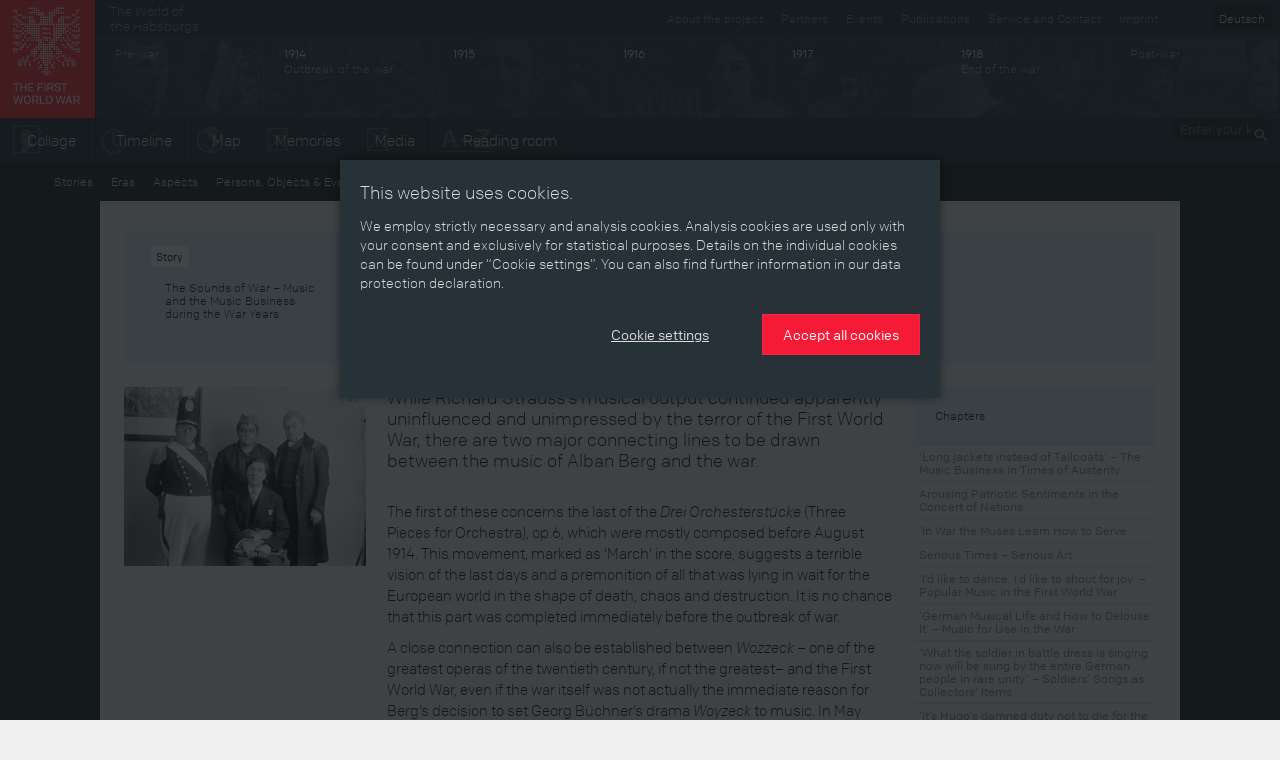

--- FILE ---
content_type: text/html; charset=utf-8
request_url: https://ww1.habsburger.net/en/chapters/militarism-and-terror-set-music
body_size: 10657
content:
<!DOCTYPE html>
<html lang="en">
<head>
  <meta charset="utf-8">
  <meta name="apple-mobile-web-app-capable" content="yes">
  <meta name="apple-mobile-web-app-status-bar-style" content="black-translucent">
  <meta name="viewport" content="width=device-width, initial-scale=1">
  <link rel="image_src" href="" />
  <meta charset="utf-8" />
<meta name="viewport" content="width=device-width" />
<meta http-equiv="ImageToolbar" content="false" />
<meta name="description" content="While Richard Strauss’s musical output continued apparently uninfluenced and unimpressed by the terror of the First World War, there are two major connecting lines to be drawn between the music of Alban Berg and the war." />
<meta name="generator" content="Drupal 7 (http://drupal.org)" />
<link rel="canonical" href="https://ww1.habsburger.net/en/chapters/militarism-and-terror-set-music" />
<link rel="shortlink" href="https://ww1.habsburger.net/en/node/5770" />
<meta property="og:site_name" content="Der Erste Weltkrieg" />
<meta property="og:type" content="article" />
<meta property="og:url" content="https://ww1.habsburger.net/en/chapters/militarism-and-terror-set-music" />
<meta property="og:title" content="Militarism and Terror Set to Music" />
<meta property="og:description" content="While Richard Strauss’s musical output continued apparently uninfluenced and unimpressed by the terror of the First World War, there are two major connecting lines to be drawn between the music of Alban Berg and the war." />
<meta property="og:updated_time" content="2014-08-17T16:49:01+02:00" />
<meta property="article:published_time" content="2014-06-20T20:12:53+02:00" />
<meta property="article:modified_time" content="2014-08-17T16:49:01+02:00" />
<meta name="dcterms.title" content="Militarism and Terror Set to Music" />
<meta name="dcterms.creator" content="Andrea Stangl" />
<meta name="dcterms.description" content="While Richard Strauss’s musical output continued apparently uninfluenced and unimpressed by the terror of the First World War, there are two major connecting lines to be drawn between the music of Alban Berg and the war." />
<meta name="dcterms.date" content="2014-06-20T20:12+02:00" />
<meta name="dcterms.type" content="Text" />
<meta name="dcterms.format" content="text/html" />
<meta name="dcterms.identifier" content="https://ww1.habsburger.net/en/chapters/militarism-and-terror-set-music" />
<meta name="dcterms.language" content="en" />
  <title>Militarism and Terror Set to Music | Der Erste Weltkrieg</title>
  <link type="text/css" rel="stylesheet" href="https://ww1.habsburger.net/files/css/css_Q8bk26IpUQB1iiHLZDY1EsPZWYSilSLashJtLsCuXJA.css" media="all" />
<link type="text/css" rel="stylesheet" href="https://ww1.habsburger.net/files/css/css_zQD8wpm8c7JhsYsi76vg7quvIQJ5Ir21QEuBKpPFGiY.css" media="all" />
<link type="text/css" rel="stylesheet" href="https://ww1.habsburger.net/sites/all/themes/zurb-foundation/css/apps.css?rwvge3" media="all" />
  <script type="text/javascript" src="//ajax.googleapis.com/ajax/libs/jquery/1.7.2/jquery.min.js"></script>
<script type="text/javascript">
<!--//--><![CDATA[//><!--
window.jQuery || document.write("<script src='/sites/all/modules/jquery_update/replace/jquery/1.7/jquery.min.js'>\x3C/script>")
//--><!]]>
</script>
<script type="text/javascript" src="https://ww1.habsburger.net/files/js/js_38VWQ3jjQx0wRFj7gkntZr077GgJoGn5nv3v05IeLLo.js"></script>
<script type="text/javascript">
<!--//--><![CDATA[//><!--
var NID = 5770
//--><!]]>
</script>
<script type="text/javascript" src="https://ww1.habsburger.net/files/js/js_c1EhWcS5pv48ywVdZk715HLOw4_DTL5PSsnv0ouIjsM.js"></script>
<script type="text/javascript" src="https://ww1.habsburger.net/files/js/js_Zel2aV9T9vHoBj2Vvoz0eGpq677DyW27_xwPqj8IMQA.js"></script>
<script type="text/javascript">
<!--//--><![CDATA[//><!--
jQuery.extend(Drupal.settings, {"basePath":"\/","pathPrefix":"en\/","ajaxPageState":{"theme":"zurb_foundation","theme_token":"SOyiVT-XGl6WQR2a9-QN4xAfO9RR-sWTR4bbyVvvDPY","js":{"sites\/all\/themes\/zurb-foundation\/javascripts\/imagesloaded.pkgd.min.js":1,"sites\/all\/themes\/zurb-foundation\/javascripts\/jquery.lazyload.min.js":1,"sites\/all\/themes\/zurb-foundation\/javascripts\/foundation.min.js":1,"sites\/all\/themes\/zurb-foundation\/javascripts\/zoomable.js":1,"sites\/all\/themes\/zurb-foundation\/javascripts\/zoom.js":1,"sites\/all\/themes\/zurb-foundation\/javascripts\/app.js":1,"sites\/all\/themes\/zurb-foundation\/javascripts\/gdpr-cookies.js":1,"\/\/ajax.googleapis.com\/ajax\/libs\/jquery\/1.7.2\/jquery.min.js":1,"0":1,"misc\/jquery-extend-3.4.0.js":1,"misc\/jquery-html-prefilter-3.5.0-backport.js":1,"misc\/jquery.once.js":1,"misc\/drupal.js":1,"1":1,"sites\/all\/modules\/video\/js\/video.js":1,"sites\/all\/themes\/zurb-foundation\/javascripts\/waterfall.js":1,"sites\/all\/themes\/zurb-foundation\/javascripts\/vendor\/custom.modernizr.js":1,"sites\/all\/themes\/zurb-foundation\/javascripts\/vendor\/jquery.cookie.js":1,"sites\/all\/themes\/zurb-foundation\/javascripts\/vendor\/placeholder.js":1},"css":{"sites\/all\/modules\/date\/date_api\/date.css":1,"sites\/all\/modules\/itweak_upload\/itweak_upload.css":1,"sites\/all\/modules\/views\/css\/views.css":1,"sites\/all\/modules\/ckeditor\/css\/ckeditor.css":1,"sites\/all\/modules\/ctools\/css\/ctools.css":1,"sites\/all\/modules\/video\/css\/video.css":1,"sites\/all\/modules\/biblio\/biblio.css":1,"sites\/all\/themes\/zurb-foundation\/css\/normalize.css":1,"sites\/all\/themes\/zurb-foundation\/css\/apps.css":1}},"urlIsAjaxTrusted":{"\/en\/persons-objects-events\/rudolf-richter":true}});
//--><!]]>
</script>
  <!-- HTML5 element support for IE6-8 -->
  <!--[if lt IE 9]>
    <script src="http://html5shiv.googlecode.com/svn/trunk/html5.js"></script>
  <![endif]-->
  <script type="text/javascript" src="//use.typekit.net/gej5xus.js"></script>
  <script type="text/javascript">try{Typekit.load();}catch(e){}</script>
</head>
<body class="html not-front not-logged-in no-sidebars page-node page-node- page-node-5770 node-type-kapitel i18n-en lang-en section-chapters section-node-view user-0" >
    
<div id="page">

  
<header class="v1 top-bar" id="main-header">
  <div class="row-table">
    <div class="col first">
      <div id="site-name">
                <a class="brand" href="/en" title="Home">
          <img src="/files/ewk_logo_en_fin.png" alt="Home" width="95" height="118"/>
        </a>
        
      </div>
    </div>
    <div class="col second hide-for-small">
      <ul class="language-switcher-locale-url"><li class="de first"><a href="/de/kapitel/militarismus-und-schrecken-musik-gesetzt" class="language-link" xml:lang="de" title="Militarismus und Schrecken in Musik gesetzt">Deutsch</a></li>
<li class="en last active"><a href="/en/chapters/militarism-and-terror-set-music" class="language-link active" xml:lang="en" title="Militarism and Terror Set to Music">English</a></li>
</ul>      <div class="menu-v1">
      <ul class="meta menu right" id="meta-menu"><li class="first leaf"><a href="/en/service-and-contact" title="">Service and Contact</a></li><li class="last leaf"><a href="/en/legal-notice" title="">Imprint</a></li></ul>
      <a href="http://habsburger.net" rel="no-follow" id="metahome" class="left hide-for-medium hide-for-small">
        The World of<br>the Habsburgs        </a>
        <h2 class="element-invisible">Secondary menu</h2><ul id="secondary-menu" class="secondary menu right hide-for-medium clearfix"><li class="menu-1646 first"><a href="/en/about-project" title="">About the project</a></li>
<li class="menu-2176"><a href="/en/partners">Partners</a></li>
<li class="menu-2174"><a href="/en/events">Events</a></li>
<li class="menu-2172 last"><a href="/en/publications">Publications</a></li>
</ul>
        </div>

      
      <!-- START HEADER TIMELINE -->
 <div id="header-timeline">
  <!--<div class="period p-0" data-date="0" style="background:#1d2429">
    <div class="title">Die Welt der Habsburger</div>
  </div>-->
  <div class="period p-1913" data-date="1913">
    <div class="title">Pre-war</div>
  </div>
  <div class="period p-1914" data-date="1914">
    <div class="title"><b>1914</b><br>Outbreak of the war</div>
  </div>
  <div class="period p-1915" data-date="1915">
    <div class="title"><b>1915</b></div>
  </div>
  <div class="period p-1916" data-date="1916">
    <div class="title"><b>1916</b></div>
  </div>
  <div class="period p-1917" data-date="1917">
    <div class="title"><b>1917</b></div>
  </div>
  <div class="period p-1918" data-date="1918">
    <div class="title"><b>1918</b><br>End of the war</div>
  </div>
  <div class="period p-1919" data-date="1919">
    <div class="title">Post-war</div>
  </div>
  <!--<div class="period p-0" data-date="0">
    
        <ul class="language-switcher-locale-url"><li class="de first"><a href="/de/kapitel/militarismus-und-schrecken-musik-gesetzt" class="language-link" xml:lang="de" title="Militarismus und Schrecken in Musik gesetzt">Deutsch</a></li>
<li class="en last active"><a href="/en/chapters/militarism-and-terror-set-music" class="language-link active" xml:lang="en" title="Militarism and Terror Set to Music">English</a></li>
</ul>    
  </div>-->
</div>      <div class="menu-v2">
        <div class="left">
          <ul class="links main menu nav inline-list clearfix" id="main-menu"><li class="first leaf"><a href="/en/collage" class="icon icon-zeitbild">Collage</a></li><li class="leaf"><a href="/en/timeline" class="icon icon-timeline">Timeline</a></li><li class="leaf"><a href="/en/map" class="icon icon-map">Map</a></li><li class="leaf"><a href="/en/memories" class="icon icon-memories">Memories</a></li><li class="leaf"><a href="/en/media" class="icon icon-media">Media</a></li><li class="last leaf"><a href="/en/stories" class="icon icon-text">Reading room</a></li></ul>        </div>
        <div class="right hide-for-small">
                      <div class="region region-navigation">
    <section id="block-search-api-page-suche" class="block block-search-api-page block-search-api-page-suche">

      
  <form action="/en/persons-objects-events/rudolf-richter" method="post" id="search-api-page-search-form-suche" accept-charset="UTF-8"><div><div class="form-item form-type-textfield form-item-keys-1">
  <label class="element-invisible" for="edit-keys-1">Enter your keywords </label>
 <input placeholder="Enter your keywords" type="text" id="edit-keys-1" name="keys_1" value="" size="15" maxlength="128" class="form-text" />
</div>
<input type="hidden" name="id" value="1" />
<input type="submit" id="edit-submit-1" name="op" value="Search" class="form-submit" /><input type="hidden" name="form_build_id" value="form-xiSicBbFURgRaLDAzy_8evqUO-UU37rDtvYA6ddr7DE" />
<input type="hidden" name="form_id" value="search_api_page_search_form_suche" />
</div></form>  
</section> <!-- /.block -->
  </div>
            
        </div>
      </div>
    </div>
  </div>
  <div class="row-table menu-v1">
    <div class="left">
        <ul class="links main menu nav inline-list clearfix" id="main-menu"><li class="first leaf"><a href="/en/collage" class="icon icon-zeitbild">Collage</a></li><li class="leaf"><a href="/en/timeline" class="icon icon-timeline">Timeline</a></li><li class="leaf"><a href="/en/map" class="icon icon-map">Map</a></li><li class="leaf"><a href="/en/memories" class="icon icon-memories">Memories</a></li><li class="leaf"><a href="/en/media" class="icon icon-media">Media</a></li><li class="last leaf"><a href="/en/stories" class="icon icon-text">Reading room</a></li></ul>      </div>
    <div class="right hide-for-small">
                      <div class="region region-navigation">
      <div class="region region-navigation">
    <section id="block-search-api-page-suche" class="block block-search-api-page block-search-api-page-suche">

      
  <form action="/en/persons-objects-events/rudolf-richter" method="post" id="search-api-page-search-form-suche" accept-charset="UTF-8"><div><div class="form-item form-type-textfield form-item-keys-1">
  <label class="element-invisible" for="edit-keys-1">Enter your keywords </label>
 <input placeholder="Enter your keywords" type="text" id="edit-keys-1" name="keys_1" value="" size="15" maxlength="128" class="form-text" />
</div>
<input type="hidden" name="id" value="1" />
<input type="submit" id="edit-submit-1" name="op" value="Search" class="form-submit" /><input type="hidden" name="form_build_id" value="form-xiSicBbFURgRaLDAzy_8evqUO-UU37rDtvYA6ddr7DE" />
<input type="hidden" name="form_id" value="search_api_page_search_form_suche" />
</div></form>  
</section> <!-- /.block -->
  </div>
  </div>
            
      </div>
    
  </div>

  <div class="row-table">
      <ul class="content menu" id="content-menu"><li class="first leaf"><a href="/en/stories">Stories</a></li><li class="leaf"><a href="/en/eras">Eras</a></li><li class="leaf"><a href="/en/aspects">Aspects</a></li><li class="leaf"><a href="/en/persons-objects-events">Persons, Objects &amp; Events</a></li><li class="last leaf"><a href="/en/developments">Developments</a></li></ul>  </div>
</header>






<main class="row l-main">
  
  <div id="main" class="columns large-12">
                    <a id="main-content"></a>
    
                        

      <div class="region region-content">
    <article id="node-5770" class="node node-kapitel view-mode-full clearfix" about="/en/chapters/militarism-and-terror-set-music" typeof="sioc:Item foaf:Document">

  
  <header>
  <div class="row">
    <div class="medium-3 columns">
      <div class="view view-themenkapitel view-id-themenkapitel view-display-id-block_1 view-dom-id-7b82eb7e6724dfb868b48ccb43138cc7">
        
  
  
      <div class="view-content">
      <div class="item-list">    <ul class="side-nav">          <li class="">  
          <h4><span class="label">Story</span>&nbsp;<a href="/en/stories/sounds-war-music-and-music-business-during-war-years">The Sounds of War – Music and the Music Business during the War Years</a></h4>  </li>
      </ul></div>    </div>
  
  
  
  
  
  
</div>    </div>
    <div class="medium-6 columns">
       <h1 class="page-header"  class="node-title">Militarism and Terror Set to Music</h1>
    </div>
    <div class="medium-3 columns">
    </div>
  </div>
  </header>

  
<div class="row">
<div class="medium-3 columns">
<div class="image">
<div class="view view-gallerie view-id-gallerie view-display-id-block_2 view-dom-id-bbb87262db6a2f2c1cd5ceeb9ed01551">
        
  
  
      <div class="view-content">
        <div >
  	<div class="views-row-inner">
    	  
  <div class="orbit-caption">        <figure id="node-6869">
<a href="/en/media/hans-dietrich-wozzek-photo-alban-berg-singers-performance-vienna-state-opera-house-1930" title="Hans Dietrich: &quot;Wozzek&quot;, photo of Alban Berg with singers of the performance at the Vienna State Opera House, 1930"><img typeof="foaf:Image" src="https://ww1.habsburger.net/files/styles/medium/public/originale/.importupload_mutschlechner_3267149c.jpg?itok=MOFo2Ke_" width="360" height="267" /></a> 
 
<figcaption>
<p><a href="/en/media/hans-dietrich-wozzek-photo-alban-berg-singers-performance-vienna-state-opera-house-1930">Hans Dietrich: &quot;Wozzek&quot;, photo of Alban Berg with singers of the performance at the Vienna State Opera House, 1930</a><br><small><i>Copyright:</i> <a href="/en/copyrights/oenb-bildarchiv-und-grafiksammlung">ÖNB Bildarchiv und Grafiksammlung</a><br>
<i>Partner:</i> <a href="/en/partners/austrian-national-library">Austrian National Library</a> </small>
</p>
</figcaption>
</figure>  </div>	</div>
  </div>
    </div>
  
  
  
  
  
  
</div><div class="view view-gallerie view-id-gallerie view-display-id-block_1 view-dom-id-70b09761f396685cc1e6af05ccff18b1">
        
  
  
  
  
  
  
  
  
</div></div>
</div>
<div class="medium-6 columns">

  
    
    <div class="content">
  <div class='lead'><p>
	While Richard Strauss’s musical output continued apparently uninfluenced and unimpressed by the terror of the First World War, there are two major connecting lines to be drawn between the music of Alban Berg and the war.</p>
</div><div class="body field"><p>
	The first of these concerns the last of the <em>Drei Orchesterstücke</em> (Three Pieces for Orchestra), op.6, which were mostly composed before August 1914. This movement, marked as ‘March’ in the score, suggests a terrible vision of the last days and a premonition of all that was lying in wait for the European world in the shape of death, chaos and destruction. It is no chance that this part was completed immediately before the outbreak of war.</p>
<p>
	A close connection can also be established between <em>Wozzeck</em> – one of the greatest operas of the twentieth century, if not the greatest– and the First World War, even if the war itself was not actually the immediate reason for Berg’s decision to set Georg Büchner’s drama <em>Woyzeck</em> to music. In May 1914, one month after the twenty-nine-year-old had been called up for his medical and found ‘unfit for armed service’, he went to the first performance of Büchner’s play in Vienna. He was so impressed by the social content, the language and the formal structure of the drama that he decided spontaneously to make an opera out of it. The first sketches for the music were quickly written. The real work of composition did not, however, begin until 1915.         </p>
<p>
	‘It is not only the fate of this poor person who is exploited and tormented by the whole world that upsets me so much,’ he wrote to his friend, the composer Anton Webern, ‘but also the tremendous atmospheric content of the individual scenes’. In the course of the war empathy with the figure of Woyzeck, the tormented and abused soldier, was enlarged by Berg’s own experience of military service, as a letter to his wife shows. ‘There’s a bit of me in the figure of Woyzeck after all, ever since I’ve been spending these war years in a way that makes me just as dependent on hated people, tied, ailing, unfree, resigned, humiliated in fact.’ In his book on the life and work of Alban Berg Willi Reich reports that the composer’s inspiration for the chorus of the sleeping soldiers in Act II, Scene 5, came from the dejected atmosphere in the dormitories of the barracks in which he was quartered.  </p>
<p>
	The outbreak of the First World War changed Berg’s situation completely. Having originally been exempted, in 1915 he was again examined, classified as ‘fit for auxiliary service’ and in August was called up for three years with the army. While at first he still felt ‘tremendous impatience and restlessness because of the war’ and the ‘urge to take part, the feeling of impotence at not being able to serve the fatherland’, his opinion changed after several physical and mental breakdowns. His wife Helene, who was probably the natural daughter of Emperor Franz Joseph out of his liaison with Anna Nahowski (in Czech the name is Nahowska), turned to the emperor for help and was able to get Berg transferred to clerical work. In 1916 he was sent to the War Ministry as a clerk and on several occasions was granted leave for weeks at a time. (He used these periods to work on <em>Wozzeck</em>.)</p>
<p>
	In the middle of the work on the inn scene in Act II the phrase ‘end of the war’ occurs. The opera was completed in 1921. Parts of the music were heard on 15 June 1924 in a concertante performance conducted by Hermann Scherchen under the title <em>Drei Bruchstücke aus Wozzeck</em> (Three Fragments from Wozzeck). The stage premiere took place at the State Opera Unter den Linden in Berlin under Erich Kleiber on 14 December 1925.</p>
<p>
	The <em>Pieces for Orchestra</em> and the opera are also closely connected musically. They are among the most impressive works of art which owe their creation to the World War.</p>
<p>
	Translation: Leigh Bailey</p>
</div><div class="field field-name-field-autorin field-type-taxonomy-term-reference field-label-hidden field-wrapper clearfix"><ul class="links inline-list"><li class="taxonomy-term-reference-0" class="field-item even"><a href="/en/autorinnen/derek-weber" typeof="skos:Concept" property="rdfs:label skos:prefLabel">Derek Weber</a></li></ul></div><div class="field field-name-field-bibliografie field-type-text-long field-label-above field-wrapper"><div  class="field-label">Bibliografie&nbsp;</div><p>
	De Voto, Mark: Alban Bergs <em>Drei Orchesterstücke</em> op. 6: Struktur, Thematik und ihr Verhältnis zu <em>Wozzeck</em>, in: Grasberger, Franz/Stefan, Rudolf (Hrsg.): Alban Berg Studien, Bd. 2, Wien 1981, 97-107</p>
<p>
	Hilmar, Ernst: Wozzeck von Alban Berg. Entstehung – erste Erfolge – Repressionen (1914 – 1935), Wien 1975</p>
<p>
	Reich, Willi: A guide to Alban Berg’s opera Wozzeck. New York 1932</p>
<p>
	Tonaufnahme "3 Orchesterstücke" Alban Berg. Unter: <a href="http://klassik.s-fahl.de/index.php?option=com_content&amp;view=article&amp;id=55%3Aberg-op6&amp;catid=7%3Aorchestras&amp;Itemid=33&amp;lang=en">http://klassik.s-fahl.de/index.php?option=com_content&amp;view=article&amp;id=55...</a> (20.06.2014)</p>
<p>
	 </p>
<p>
	Quotes:</p>
<p>
	„It is not only the fate ...“: Hilmar, Ernst: Wozzeck von Alban Berg, 21(Translation)</p>
<p>
	„There’s a bit of me ...“: Berg, Helene (Hrsg.): Alban Berg, Briefe an seine Frau, München/Wien 1965, 376 (Translation)</p>
<p>
	„tremendous impatience and restlessness ...“ zitiert nach: Scherliess, Volker: Alban Berg, Reinbek bei Hamburg 1975, 60 (Translation)</p>
</div>  </div>

  </div>
  <div class="medium-3 columns">

          
      <div class="view view-themenkapitel view-id-themenkapitel view-display-id-block view-dom-id-cff2e1771a43dd83be0adc9e5217eb19">
        
  
  
      <div class="view-content">
      <div class="item-list">    <ul class="side-nav">          <li class="">  
          <h4><a href="/en/chapters/militarism-and-terror-set-music">Chapters</a></h4>    
          <div class="chapter-nav"><div class="item-list"><ul><li class="first"><a href="/en/chapters/long-jackets-instead-tailcoats-music-business-times-austerity">‘Long jackets instead of Tailcoats’ – The Music Business in Times of Austerity</a></li>
<li><a href="/en/chapters/arousing-patriotic-sentiments-concert-nations">Arousing Patriotic Sentiments in the Concert of Nations </a></li>
<li><a href="/en/chapters/war-muses-learn-how-serve">‘In War the Muses Learn How to Serve’</a></li>
<li><a href="/en/chapters/serious-times-serious-art">Serious Times – Serious Art</a></li>
<li><a href="/en/chapters/id-dance-id-shout-joy-popular-music-first-world-war">‘I’d like to dance, I’d like to shout for joy’ – Popular Music in the First World War</a></li>
<li><a href="/en/chapters/german-musical-life-and-how-delouse-it-music-use-war">‘German Musical Life and How to Delouse It’ – Music for Use in the War</a></li>
<li><a href="/en/chapters/what-soldier-battle-dress-singing-now-will-be-sung-entire-german-people-rare-unity-soldiers">‘What the soldier in battle dress is singing now will be sung by the entire German people in rare unity.’ – Soldiers’ Songs as Collectors’ Items</a></li>
<li><a href="/en/chapters/its-hugos-damned-duty-not-die-fatherland-ive-got-my-act-iii-richard-strauss-and-first-wor-0">‘It’s Hugo’s damned duty not to die for the fatherland before I’ve got my Act III.’ – Richard Strauss and the First World War</a></li>
<li><a href="/en/chapters/militarism-and-terror-set-music" class="active">Militarism and Terror Set to Music</a></li>
<li><a href="/en/chapters/la-victoire-en-chantant-french-chanson-first-world-war">‘La Victoire en chantant’ – The French chanson in the First World War</a></li>
<li><a href="/en/chapters/musical-innovations-first-world-war">Musical Innovations in the First World War</a></li>
<li><a href="/en/chapters/composers-fates-war-death-and-longing-peace-and-overcoming-memories">Composers’ Fates: War, Death and the Longing for Peace and Overcoming Memories</a></li>
<li class="last"><a href="/en/chapters/star-composers-and-great-war">Star Composers and the Great War</a></li>
</ul></div></div>  </li>
      </ul></div>    </div>
  
  
  
  
  
  
</div>  </div>
      <!-- COL -->
  
<!-- ROW -->
</div>


    


</article> <!-- /.node -->
  </div>
  <div class="region region-content-bottom">
    <section id="block-block-1" class="block block-block block-block-1">

      
  <div class="row">
      <div class="medium-12 columns">
<h2 class="block-title">Contents related to this chapter</h2>
      </div>
      <div class="medium-3 columns">
        <div class="view view-references view-id-references view-display-id-block_1 teaser-grid view-dom-id-45ce2efddcd9bbfa3a8056d8c750c3d8">
            <div class="view-header">
      <h4>Aspects</h4>    </div>
  
  
  
      <div class="view-content">
      <div class="item-list">    <ul class="no-bullet">          <li class=""><article id="node-5369" class="node node-topic node-teaser clearfix" about="/en/aspects/war-and-art" typeof="sioc:Item foaf:Document">

  
        <span class="label">
        Aspect      </span>

    <div class="view view-node-teaserimage view-id-node_teaserimage view-display-id-block_2 view-dom-id-c0867651189590ea94a89fd814df3cde">
        
  
  
      <div class="view-content">
        <div >
  	<div class="views-row-inner">
    	  
          <div class="image"><a href="/en/aspects/war-and-art"><img typeof="foaf:Image" src="https://ww1.habsburger.net/files/styles/medium/public/teaserbilder/lazkap5abb3_teaser_0.jpg?itok=s_gLN2ze" width="345" height="440" alt="" /></a></div>  	</div>
  </div>
    </div>
  
  
  
  
  
  
</div>
    <header>
	      	<h2 class="node-title"><a href="/en/aspects/war-and-art">War and art</a></h2>
    
    
  </header>
  <div class="content main">
  <div class="body text-secondary"><p>
	Many artists, intellectuals and writers welcomed the outbreak of the First World War. They saw it not as an apocalypse but as the opportunity for a change for the better. As such they joined in the patriotic fervour of the first weeks and months of the war. What motivated them not only to devote their artistic energies to the fatherland but also to take an active part in the fighting? How were anti-war sentiments articulated by artists? What other forms of relationship were there between art and warfare during and after the First World War?</p>
</div>  </div>


</article> <!-- /.node -->
</li>
      </ul></div>    </div>
  
  
  
  
  
  
</div>        </div>
        <div class="medium-6 columns">
        <div class="view view-references view-id-references view-display-id-block teaser-grid view-dom-id-c215210b02662b140d3d221d8391ba7b">
            <div class="view-header">
      <h4>Persons, Objects &amp; Events</h4>    </div>
  
  
  
      <div class="view-content">
      <div class="item-list">    <ul class="medium-block-grid-2">          <li class=""><article id="node-5483" class="node node-object node-teaser clearfix" about="/en/persons-objects-events/role-intellectual-war" typeof="sioc:Item foaf:Document">



  
        <span class="label">
        Object      </span>
  
<div class="view view-node-teaserimage view-id-node_teaserimage view-display-id-block_2 view-dom-id-f9c61e4befe09050ff9760212ecd384a">
        
  
  
      <div class="view-content">
        <div >
  	<div class="views-row-inner">
    	  
          <div class="image"><a href="/en/persons-objects-events/role-intellectual-war"><img typeof="foaf:Image" src="https://ww1.habsburger.net/files/styles/medium/public/teaserbilder/ngcs_staatsbibliothek-berlin_teaser_0.jpg?itok=lvzSAX4I" width="345" height="440" alt="" /></a></div>  	</div>
  </div>
    </div>
  
  
  
  
  
  
</div>  <header>
	      	<h2 class="node-title"><a href="/en/persons-objects-events/role-intellectual-war">The role of the intellectual in the war </a></h2>
    
    
  </header>
  <div class="content main">
  <div class="body text-secondary"><p>
	The year 1914 brought about an incisive change in their private and professional lives of many intellectuals. Formerly international intellectual and artist circles collapsed, many intellectuals entered the war, voluntarily or not, and many of them failed to return.</p></div>   
  
  </div>


</article> <!-- /.node -->
</li>
      </ul></div>    </div>
  
  
  
  
  
  
</div>        </div>
        <div class="medium-3 columns">
        <div class="view view-references view-id-references view-display-id-block_2 teaser-grid view-dom-id-233a36e15169e771b2b7206673ddc749">
        
  
  
  
  
  
  
  
  
</div>        </div>        
</div>
<div class="row">
<div class="medium-12 columns">
<div class="view view-references view-id-references view-display-id-block_3 teaser-grid view-dom-id-0795aceaba8ec1e3bdc58fcaf79fe332">
        
  
  
  
  
  
  
  
  
</div></div>
</div>  
</section> <!-- /.block -->
  </div>

      </div>
  
  
  
</main>



<footer id="page-footer">

  <div class="row">

          <div id="footer-first" class="medium-3 columns">
        <span class="label dark">Index</span>
          <div class="region region-footer-first">
    <section id="block-menu-block-1" class="block block-menu-block block-menu-block-1">

      
  <div class="menu-block-wrapper menu-block-1 menu-name-menu-content parent-mlid-0 menu-level-1">
  <ul class="menu nav"><li class="first leaf menu-mlid-2160"><a href="/en/stories">Stories</a></li>
<li class="leaf menu-mlid-2164"><a href="/en/eras">Eras</a></li>
<li class="leaf menu-mlid-2162"><a href="/en/aspects">Aspects</a></li>
<li class="leaf menu-mlid-2166"><a href="/en/persons-objects-events">Persons, Objects &amp; Events</a></li>
<li class="last leaf menu-mlid-2168"><a href="/en/developments">Developments</a></li>
</ul></div>
  
</section> <!-- /.block -->
  </div>
      </div>
              
        <div id="footer-middle" class="medium-3 columns">
        <span class="label dark">The project</span>
          <div class="region region-footer-middle-left">
    <section id="block-menu-block-6" class="block block-menu-block block-menu-block-6">

      
  <div class="menu-block-wrapper menu-block-6 menu-name-book-toc-72 parent-mlid-0 menu-level-1">
  <ul class="menu nav"><li class="first last expanded menu-mlid-2252"><a href="/en/about-project">About the Project</a><ul class="menu"><li class="first leaf menu-mlid-2253"><a href="/en/virtual-exhibition">A virtual exhibition </a></li>
<li class="leaf menu-mlid-2254"><a href="/en/about-memories">About  „Memories“ </a></li>
<li class="leaf menu-mlid-2256"><a href="/en/facts-figures">Facts &amp; Figures</a></li>
<li class="leaf menu-mlid-2255"><a href="/en/team">Team</a></li>
<li class="last leaf menu-mlid-2337"><a href="/en/awards">Awards</a></li>
</ul></li>
</ul></div>
  
</section> <!-- /.block -->
  </div>
      </div>
              
      <div id="footer-last" class="medium-3 columns">
        <span class="label dark">Service & Contact</span>
          <div class="region region-footer-middle-right">
    <section id="block-menu-block-5" class="block block-menu-block block-menu-block-5">

      
  <div class="menu-block-wrapper menu-block-5 menu-name-book-toc-74 parent-mlid-0 menu-level-1">
  <ul class="menu nav"><li class="first last expanded menu-mlid-2249"><a href="/en/service-and-contact">Service and Contact</a><ul class="menu"><li class="first leaf menu-mlid-2397"><a href="/en/data-privacy-policy">Data Privacy Policy</a></li>
<li class="leaf menu-mlid-2250"><a href="/en/legal-notice">Legal Notice</a></li>
<li class="last leaf menu-mlid-2251"><a href="/en/press">Press</a></li>
</ul></li>
</ul></div>
  
</section> <!-- /.block -->
  </div>
      </div>
                <div id="footer-last" class="medium-3 columns">
        <span class="label dark">Special pages</span>
          <div class="region region-footer-last">
    <section id="block-menu-block-3" class="block block-menu-block block-menu-block-3">

      
  <div class="menu-block-wrapper menu-block-3 menu-name-menu-special parent-mlid-0 menu-level-1">
  <ul class="menu nav"><li class="first leaf menu-mlid-2259"><a href="/en/memories">Memories</a></li>
<li class="last leaf menu-mlid-2260"><a href="/en/war-and-film">War and film</a></li>
</ul></div>
  
</section> <!-- /.block -->
  </div>
      </div>
      </div>
    <div class="row">
      <div class="large-12 columns">
        &copy; 2026 Schloß Schönbrunn Kultur- und Betriebsges.m.b.H., Wien / Informationen gemäß §5 ECG, §14 UGB u. §25 MedienG      </div>
    </div>

  </footer>
</div>


<div class="reveal-modal" data-reveal id="cookie-overlay" data-close-on-click="false"  role="dialog">
      <section id="cookie-page-1">
        <p class="h5">
          This website uses cookies.        </p>
        <p>
          We employ strictly necessary and analysis cookies. Analysis cookies are used only with your consent and exclusively for statistical purposes. Details on the individual cookies can be found under “Cookie settings”. You can also find further information in our data protection declaration.        </p>
        <div class="text-right buttons">
          <p>
            <button class="button link cookie-settings-show">
              Cookie settings            </button>
            <button class="button cookie-accept-all">
              Accept all cookies            </button>
          </p>
        </div>
      </section>
      <section id="cookie-page-2" class="hide" data-toggler=".hide">
        <form id="cookie-settings-form">
          <p class="h5">
            Cookie settings    
          </p>
          <p>
            Here you can view or change the cookie settings used on this domain.    
          </p>
          <section class="cookie-section">
            <div class="grid-x section-header">
              <div class="cell auto"><b>
                Strictly necessary cookies    
              </b></div>
              <div class="cell text-right shrink">
                <button class="icon-info">
                  <svg xmlns="http://www.w3.org/2000/svg" width="20" height="20" viewBox="0 0 20 20"><path d="M9.5 16A6.61 6.61 0 0 1 3 9.5 6.61 6.61 0 0 1 9.5 3 6.61 6.61 0 0 1 16 9.5 6.63 6.63 0 0 1 9.5 16zm0-14A7.5 7.5 0 1 0 17 9.5 7.5 7.5 0 0 0 9.5 2zm.5 6v4.08h1V13H8.07v-.92H9V9H8V8zM9 6h1v1H9z"/></svg>
                </button> 
                <div class="switch small radius">
                  <input class="switch-input" disabled checked="checked" id="cookie_necessary_setting" type="checkbox" name="cookie_necessary_setting">
                  <label class="switch-paddle" for="cookie_necessary_setting">
                    <span class="show-for-sr">Strictly necessary cookies</span>
                  </label>
                </div>
              </div>
            </div>
            <div class="grid-x section-body hide">
              <div class="cell">
                <p>
                  Cookies are a technical feature necessary for the basic functions of the website. You can block or delete these cookies in your browser settings, but in doing so you risk the danger of preventing several parts of the website from functioning properly. <br>The information contained in the cookies is not used to identify you personally. These cookies are never used for purposes other than specified here.    
                </p>
                <table id="cookie-neccessary-table">
                  <thead>
                    <th>
                      Name    
                    </th>
                    <th>
                      Purpose    
                    </th>
                    <th>
                      Expiration    
                    </th>
                    <th>
                      Type    
                    </th>
                  </thead>
                  <tbody>
                  </tbody>
                </table>
              </div>
            </div>
          </section>

          <section class="cookie-section">
            <div class="grid-x section-header">
              <div class="cell auto"><b>
                Analysis cookies    
              </b></div>
              <div class="cell text-right shrink">
                <button class="icon-info">
                  <svg xmlns="http://www.w3.org/2000/svg" width="20" height="20" viewBox="0 0 20 20"><path d="M9.5 16A6.61 6.61 0 0 1 3 9.5 6.61 6.61 0 0 1 9.5 3 6.61 6.61 0 0 1 16 9.5 6.63 6.63 0 0 1 9.5 16zm0-14A7.5 7.5 0 1 0 17 9.5 7.5 7.5 0 0 0 9.5 2zm.5 6v4.08h1V13H8.07v-.92H9V9H8V8zM9 6h1v1H9z"/></svg>
                </button> 
                <div class="switch small radius">
                  <input class="switch-input" id="cookie_analysis_setting" type="checkbox" name="cookie_analysis_setting">
                  <label class="switch-paddle" for="cookie_analysis_setting">
                    <span class="show-for-sr">Analysis cookies</span>
                  </label>
                </div>
              </div>
            </div>
            <div class="grid-x section-body hide">
              <div class="cell">
                <p>
                  We employ analysis cookies to continually improve and update our websites and services for you. The following analysis cookies are used only with your consent.    
                </p>
                <table id="cookie-analysis-table">
                 <thead>
                    <th>
                      Name    
                    </th>
                    <th>
                      Service    
                    </th>
                    <th>
                      Purpose    
                    </th>
                    <th>
                      Type and duration    
                    </th>
                  </thead>
                  <tbody>
                  </tbody>
                </table>
              </div>
            </div>
          </section>
          
          <div class="text-right buttons">
            <p>
              <button class="button link cookie-settings-save">
                Save settings    
              </button>
              <button class="button cookie-accept-all">
                Accept all cookies    
              </button>
            </p>
          </div>
        </form>
      </section>
  </div>  <script type="text/javascript" src="https://ww1.habsburger.net/files/js/js_dkIeJniH4WXkv4sKOeoyS5l7OCskiG2p4vT7v1jjQJs.js"></script>
<script type="text/javascript" src="https://ww1.habsburger.net/sites/all/themes/zurb-foundation/javascripts/gdpr-cookies.js?rwvge3"></script>
</body>
</html>


--- FILE ---
content_type: application/x-javascript
request_url: https://ww1.habsburger.net/files/js/js_dkIeJniH4WXkv4sKOeoyS5l7OCskiG2p4vT7v1jjQJs.js
body_size: 36480
content:
/*!
 * imagesLoaded PACKAGED v3.1.6
 * JavaScript is all like "You images are done yet or what?"
 * MIT License
 */

(function(){function e(){}function t(e,t){for(var n=e.length;n--;)if(e[n].listener===t)return n;return-1}function n(e){return function(){return this[e].apply(this,arguments)}}var i=e.prototype,r=this,o=r.EventEmitter;i.getListeners=function(e){var t,n,i=this._getEvents();if("object"==typeof e){t={};for(n in i)i.hasOwnProperty(n)&&e.test(n)&&(t[n]=i[n])}else t=i[e]||(i[e]=[]);return t},i.flattenListeners=function(e){var t,n=[];for(t=0;e.length>t;t+=1)n.push(e[t].listener);return n},i.getListenersAsObject=function(e){var t,n=this.getListeners(e);return n instanceof Array&&(t={},t[e]=n),t||n},i.addListener=function(e,n){var i,r=this.getListenersAsObject(e),o="object"==typeof n;for(i in r)r.hasOwnProperty(i)&&-1===t(r[i],n)&&r[i].push(o?n:{listener:n,once:!1});return this},i.on=n("addListener"),i.addOnceListener=function(e,t){return this.addListener(e,{listener:t,once:!0})},i.once=n("addOnceListener"),i.defineEvent=function(e){return this.getListeners(e),this},i.defineEvents=function(e){for(var t=0;e.length>t;t+=1)this.defineEvent(e[t]);return this},i.removeListener=function(e,n){var i,r,o=this.getListenersAsObject(e);for(r in o)o.hasOwnProperty(r)&&(i=t(o[r],n),-1!==i&&o[r].splice(i,1));return this},i.off=n("removeListener"),i.addListeners=function(e,t){return this.manipulateListeners(!1,e,t)},i.removeListeners=function(e,t){return this.manipulateListeners(!0,e,t)},i.manipulateListeners=function(e,t,n){var i,r,o=e?this.removeListener:this.addListener,s=e?this.removeListeners:this.addListeners;if("object"!=typeof t||t instanceof RegExp)for(i=n.length;i--;)o.call(this,t,n[i]);else for(i in t)t.hasOwnProperty(i)&&(r=t[i])&&("function"==typeof r?o.call(this,i,r):s.call(this,i,r));return this},i.removeEvent=function(e){var t,n=typeof e,i=this._getEvents();if("string"===n)delete i[e];else if("object"===n)for(t in i)i.hasOwnProperty(t)&&e.test(t)&&delete i[t];else delete this._events;return this},i.removeAllListeners=n("removeEvent"),i.emitEvent=function(e,t){var n,i,r,o,s=this.getListenersAsObject(e);for(r in s)if(s.hasOwnProperty(r))for(i=s[r].length;i--;)n=s[r][i],n.once===!0&&this.removeListener(e,n.listener),o=n.listener.apply(this,t||[]),o===this._getOnceReturnValue()&&this.removeListener(e,n.listener);return this},i.trigger=n("emitEvent"),i.emit=function(e){var t=Array.prototype.slice.call(arguments,1);return this.emitEvent(e,t)},i.setOnceReturnValue=function(e){return this._onceReturnValue=e,this},i._getOnceReturnValue=function(){return this.hasOwnProperty("_onceReturnValue")?this._onceReturnValue:!0},i._getEvents=function(){return this._events||(this._events={})},e.noConflict=function(){return r.EventEmitter=o,e},"function"==typeof define&&define.amd?define("eventEmitter/EventEmitter",[],function(){return e}):"object"==typeof module&&module.exports?module.exports=e:this.EventEmitter=e}).call(this),function(e){function t(t){var n=e.event;return n.target=n.target||n.srcElement||t,n}var n=document.documentElement,i=function(){};n.addEventListener?i=function(e,t,n){e.addEventListener(t,n,!1)}:n.attachEvent&&(i=function(e,n,i){e[n+i]=i.handleEvent?function(){var n=t(e);i.handleEvent.call(i,n)}:function(){var n=t(e);i.call(e,n)},e.attachEvent("on"+n,e[n+i])});var r=function(){};n.removeEventListener?r=function(e,t,n){e.removeEventListener(t,n,!1)}:n.detachEvent&&(r=function(e,t,n){e.detachEvent("on"+t,e[t+n]);try{delete e[t+n]}catch(i){e[t+n]=void 0}});var o={bind:i,unbind:r};"function"==typeof define&&define.amd?define("eventie/eventie",o):e.eventie=o}(this),function(e,t){"function"==typeof define&&define.amd?define(["eventEmitter/EventEmitter","eventie/eventie"],function(n,i){return t(e,n,i)}):"object"==typeof exports?module.exports=t(e,require("eventEmitter"),require("eventie")):e.imagesLoaded=t(e,e.EventEmitter,e.eventie)}(this,function(e,t,n){function i(e,t){for(var n in t)e[n]=t[n];return e}function r(e){return"[object Array]"===d.call(e)}function o(e){var t=[];if(r(e))t=e;else if("number"==typeof e.length)for(var n=0,i=e.length;i>n;n++)t.push(e[n]);else t.push(e);return t}function s(e,t,n){if(!(this instanceof s))return new s(e,t);"string"==typeof e&&(e=document.querySelectorAll(e)),this.elements=o(e),this.options=i({},this.options),"function"==typeof t?n=t:i(this.options,t),n&&this.on("always",n),this.getImages(),a&&(this.jqDeferred=new a.Deferred);var r=this;setTimeout(function(){r.check()})}function c(e){this.img=e}function f(e){this.src=e,v[e]=this}var a=e.jQuery,u=e.console,h=u!==void 0,d=Object.prototype.toString;s.prototype=new t,s.prototype.options={},s.prototype.getImages=function(){this.images=[];for(var e=0,t=this.elements.length;t>e;e++){var n=this.elements[e];"IMG"===n.nodeName&&this.addImage(n);var i=n.nodeType;if(i&&(1===i||9===i||11===i))for(var r=n.querySelectorAll("img"),o=0,s=r.length;s>o;o++){var c=r[o];this.addImage(c)}}},s.prototype.addImage=function(e){var t=new c(e);this.images.push(t)},s.prototype.check=function(){function e(e,r){return t.options.debug&&h&&u.log("confirm",e,r),t.progress(e),n++,n===i&&t.complete(),!0}var t=this,n=0,i=this.images.length;if(this.hasAnyBroken=!1,!i)return this.complete(),void 0;for(var r=0;i>r;r++){var o=this.images[r];o.on("confirm",e),o.check()}},s.prototype.progress=function(e){this.hasAnyBroken=this.hasAnyBroken||!e.isLoaded;var t=this;setTimeout(function(){t.emit("progress",t,e),t.jqDeferred&&t.jqDeferred.notify&&t.jqDeferred.notify(t,e)})},s.prototype.complete=function(){var e=this.hasAnyBroken?"fail":"done";this.isComplete=!0;var t=this;setTimeout(function(){if(t.emit(e,t),t.emit("always",t),t.jqDeferred){var n=t.hasAnyBroken?"reject":"resolve";t.jqDeferred[n](t)}})},a&&(a.fn.imagesLoaded=function(e,t){var n=new s(this,e,t);return n.jqDeferred.promise(a(this))}),c.prototype=new t,c.prototype.check=function(){var e=v[this.img.src]||new f(this.img.src);if(e.isConfirmed)return this.confirm(e.isLoaded,"cached was confirmed"),void 0;if(this.img.complete&&void 0!==this.img.naturalWidth)return this.confirm(0!==this.img.naturalWidth,"naturalWidth"),void 0;var t=this;e.on("confirm",function(e,n){return t.confirm(e.isLoaded,n),!0}),e.check()},c.prototype.confirm=function(e,t){this.isLoaded=e,this.emit("confirm",this,t)};var v={};return f.prototype=new t,f.prototype.check=function(){if(!this.isChecked){var e=new Image;n.bind(e,"load",this),n.bind(e,"error",this),e.src=this.src,this.isChecked=!0}},f.prototype.handleEvent=function(e){var t="on"+e.type;this[t]&&this[t](e)},f.prototype.onload=function(e){this.confirm(!0,"onload"),this.unbindProxyEvents(e)},f.prototype.onerror=function(e){this.confirm(!1,"onerror"),this.unbindProxyEvents(e)},f.prototype.confirm=function(e,t){this.isConfirmed=!0,this.isLoaded=e,this.emit("confirm",this,t)},f.prototype.unbindProxyEvents=function(e){n.unbind(e.target,"load",this),n.unbind(e.target,"error",this)},s});;
/*! Lazy Load 1.9.3 - MIT license - Copyright 2010-2013 Mika Tuupola */
!function(a,b,c,d){var e=a(b);a.fn.lazyload=function(f){function g(){var b=0;i.each(function(){var c=a(this);if(!j.skip_invisible||c.is(":visible"))if(a.abovethetop(this,j)||a.leftofbegin(this,j));else if(a.belowthefold(this,j)||a.rightoffold(this,j)){if(++b>j.failure_limit)return!1}else c.trigger("appear"),b=0})}var h,i=this,j={threshold:0,failure_limit:0,event:"scroll",effect:"show",container:b,data_attribute:"original",skip_invisible:!0,appear:null,load:null,placeholder:"[data-uri]"};return f&&(d!==f.failurelimit&&(f.failure_limit=f.failurelimit,delete f.failurelimit),d!==f.effectspeed&&(f.effect_speed=f.effectspeed,delete f.effectspeed),a.extend(j,f)),h=j.container===d||j.container===b?e:a(j.container),0===j.event.indexOf("scroll")&&h.bind(j.event,function(){return g()}),this.each(function(){var b=this,c=a(b);b.loaded=!1,(c.attr("src")===d||c.attr("src")===!1)&&c.is("img")&&c.attr("src",j.placeholder),c.one("appear",function(){if(!this.loaded){if(j.appear){var d=i.length;j.appear.call(b,d,j)}a("<img />").bind("load",function(){var d=c.attr("data-"+j.data_attribute);c.hide(),c.is("img")?c.attr("src",d):c.css("background-image","url('"+d+"')"),c[j.effect](j.effect_speed),b.loaded=!0;var e=a.grep(i,function(a){return!a.loaded});if(i=a(e),j.load){var f=i.length;j.load.call(b,f,j)}}).attr("src",c.attr("data-"+j.data_attribute))}}),0!==j.event.indexOf("scroll")&&c.bind(j.event,function(){b.loaded||c.trigger("appear")})}),e.bind("resize",function(){g()}),/(?:iphone|ipod|ipad).*os 5/gi.test(navigator.appVersion)&&e.bind("pageshow",function(b){b.originalEvent&&b.originalEvent.persisted&&i.each(function(){a(this).trigger("appear")})}),a(c).ready(function(){g()}),this},a.belowthefold=function(c,f){var g;return g=f.container===d||f.container===b?(b.innerHeight?b.innerHeight:e.height())+e.scrollTop():a(f.container).offset().top+a(f.container).height(),g<=a(c).offset().top-f.threshold},a.rightoffold=function(c,f){var g;return g=f.container===d||f.container===b?e.width()+e.scrollLeft():a(f.container).offset().left+a(f.container).width(),g<=a(c).offset().left-f.threshold},a.abovethetop=function(c,f){var g;return g=f.container===d||f.container===b?e.scrollTop():a(f.container).offset().top,g>=a(c).offset().top+f.threshold+a(c).height()},a.leftofbegin=function(c,f){var g;return g=f.container===d||f.container===b?e.scrollLeft():a(f.container).offset().left,g>=a(c).offset().left+f.threshold+a(c).width()},a.inviewport=function(b,c){return!(a.rightoffold(b,c)||a.leftofbegin(b,c)||a.belowthefold(b,c)||a.abovethetop(b,c))},a.extend(a.expr[":"],{"below-the-fold":function(b){return a.belowthefold(b,{threshold:0})},"above-the-top":function(b){return!a.belowthefold(b,{threshold:0})},"right-of-screen":function(b){return a.rightoffold(b,{threshold:0})},"left-of-screen":function(b){return!a.rightoffold(b,{threshold:0})},"in-viewport":function(b){return a.inviewport(b,{threshold:0})},"above-the-fold":function(b){return!a.belowthefold(b,{threshold:0})},"right-of-fold":function(b){return a.rightoffold(b,{threshold:0})},"left-of-fold":function(b){return!a.rightoffold(b,{threshold:0})}})}(jQuery,window,document);;
!function(a,b,c,d){"use strict";function e(a){var b,c=this;if(this.trackingClick=!1,this.trackingClickStart=0,this.targetElement=null,this.touchStartX=0,this.touchStartY=0,this.lastTouchIdentifier=0,this.touchBoundary=10,this.layer=a,!a||!a.nodeType)throw new TypeError("Layer must be a document node");this.onClick=function(){return e.prototype.onClick.apply(c,arguments)},this.onMouse=function(){return e.prototype.onMouse.apply(c,arguments)},this.onTouchStart=function(){return e.prototype.onTouchStart.apply(c,arguments)},this.onTouchMove=function(){return e.prototype.onTouchMove.apply(c,arguments)},this.onTouchEnd=function(){return e.prototype.onTouchEnd.apply(c,arguments)},this.onTouchCancel=function(){return e.prototype.onTouchCancel.apply(c,arguments)},e.notNeeded(a)||(this.deviceIsAndroid&&(a.addEventListener("mouseover",this.onMouse,!0),a.addEventListener("mousedown",this.onMouse,!0),a.addEventListener("mouseup",this.onMouse,!0)),a.addEventListener("click",this.onClick,!0),a.addEventListener("touchstart",this.onTouchStart,!1),a.addEventListener("touchmove",this.onTouchMove,!1),a.addEventListener("touchend",this.onTouchEnd,!1),a.addEventListener("touchcancel",this.onTouchCancel,!1),Event.prototype.stopImmediatePropagation||(a.removeEventListener=function(b,c,d){var e=Node.prototype.removeEventListener;"click"===b?e.call(a,b,c.hijacked||c,d):e.call(a,b,c,d)},a.addEventListener=function(b,c,d){var e=Node.prototype.addEventListener;"click"===b?e.call(a,b,c.hijacked||(c.hijacked=function(a){a.propagationStopped||c(a)}),d):e.call(a,b,c,d)}),"function"==typeof a.onclick&&(b=a.onclick,a.addEventListener("click",function(a){b(a)},!1),a.onclick=null))}function f(a){return("string"==typeof a||a instanceof String)&&(a=a.replace(/^[\\/'"]+|(;\s?})+|[\\/'"]+$/g,"")),a}0===a("head").has(".foundation-mq-small").length&&a("head").append('<meta class="foundation-mq-small">'),0===a("head").has(".foundation-mq-medium").length&&a("head").append('<meta class="foundation-mq-medium">'),0===a("head").has(".foundation-mq-large").length&&a("head").append('<meta class="foundation-mq-large">'),0===a("head").has(".foundation-mq-xlarge").length&&a("head").append('<meta class="foundation-mq-xlarge">'),0===a("head").has(".foundation-mq-xxlarge").length&&a("head").append('<meta class="foundation-mq-xxlarge">'),e.prototype.deviceIsAndroid=navigator.userAgent.indexOf("Android")>0,e.prototype.deviceIsIOS=/iP(ad|hone|od)/.test(navigator.userAgent),e.prototype.deviceIsIOS4=e.prototype.deviceIsIOS&&/OS 4_\d(_\d)?/.test(navigator.userAgent),e.prototype.deviceIsIOSWithBadTarget=e.prototype.deviceIsIOS&&/OS ([6-9]|\d{2})_\d/.test(navigator.userAgent),e.prototype.needsClick=function(a){switch(a.nodeName.toLowerCase()){case"button":case"select":case"textarea":if(a.disabled)return!0;break;case"input":if(this.deviceIsIOS&&"file"===a.type||a.disabled)return!0;break;case"label":case"video":return!0}return/\bneedsclick\b/.test(a.className)},e.prototype.needsFocus=function(a){switch(a.nodeName.toLowerCase()){case"textarea":case"select":return!0;case"input":switch(a.type){case"button":case"checkbox":case"file":case"image":case"radio":case"submit":return!1}return!a.disabled&&!a.readOnly;default:return/\bneedsfocus\b/.test(a.className)}},e.prototype.sendClick=function(a,d){var e,f;c.activeElement&&c.activeElement!==a&&c.activeElement.blur(),f=d.changedTouches[0],e=c.createEvent("MouseEvents"),e.initMouseEvent("click",!0,!0,b,1,f.screenX,f.screenY,f.clientX,f.clientY,!1,!1,!1,!1,0,null),e.forwardedTouchEvent=!0,a.dispatchEvent(e)},e.prototype.focus=function(a){var b;this.deviceIsIOS&&a.setSelectionRange?(b=a.value.length,a.setSelectionRange(b,b)):a.focus()},e.prototype.updateScrollParent=function(a){var b,c;if(b=a.fastClickScrollParent,!b||!b.contains(a)){c=a;do{if(c.scrollHeight>c.offsetHeight){b=c,a.fastClickScrollParent=c;break}c=c.parentElement}while(c)}b&&(b.fastClickLastScrollTop=b.scrollTop)},e.prototype.getTargetElementFromEventTarget=function(a){return a.nodeType===Node.TEXT_NODE?a.parentNode:a},e.prototype.onTouchStart=function(a){var c,d,e;if(a.targetTouches.length>1)return!0;if(c=this.getTargetElementFromEventTarget(a.target),d=a.targetTouches[0],this.deviceIsIOS){if(e=b.getSelection(),e.rangeCount&&!e.isCollapsed)return!0;if(!this.deviceIsIOS4){if(d.identifier===this.lastTouchIdentifier)return a.preventDefault(),!1;this.lastTouchIdentifier=d.identifier,this.updateScrollParent(c)}}return this.trackingClick=!0,this.trackingClickStart=a.timeStamp,this.targetElement=c,this.touchStartX=d.pageX,this.touchStartY=d.pageY,a.timeStamp-this.lastClickTime<200&&a.preventDefault(),!0},e.prototype.touchHasMoved=function(a){var b=a.changedTouches[0],c=this.touchBoundary;return Math.abs(b.pageX-this.touchStartX)>c||Math.abs(b.pageY-this.touchStartY)>c?!0:!1},e.prototype.onTouchMove=function(a){return this.trackingClick?((this.targetElement!==this.getTargetElementFromEventTarget(a.target)||this.touchHasMoved(a))&&(this.trackingClick=!1,this.targetElement=null),!0):!0},e.prototype.findControl=function(a){return a.control!==d?a.control:a.htmlFor?c.getElementById(a.htmlFor):a.querySelector("button, input:not([type=hidden]), keygen, meter, output, progress, select, textarea")},e.prototype.onTouchEnd=function(a){var d,e,f,g,h,i=this.targetElement;if(!this.trackingClick)return!0;if(a.timeStamp-this.lastClickTime<200)return this.cancelNextClick=!0,!0;if(this.lastClickTime=a.timeStamp,e=this.trackingClickStart,this.trackingClick=!1,this.trackingClickStart=0,this.deviceIsIOSWithBadTarget&&(h=a.changedTouches[0],i=c.elementFromPoint(h.pageX-b.pageXOffset,h.pageY-b.pageYOffset)||i,i.fastClickScrollParent=this.targetElement.fastClickScrollParent),f=i.tagName.toLowerCase(),"label"===f){if(d=this.findControl(i)){if(this.focus(i),this.deviceIsAndroid)return!1;i=d}}else if(this.needsFocus(i))return a.timeStamp-e>100||this.deviceIsIOS&&b.top!==b&&"input"===f?(this.targetElement=null,!1):(this.focus(i),this.deviceIsIOS4&&"select"===f||(this.targetElement=null,a.preventDefault()),!1);return this.deviceIsIOS&&!this.deviceIsIOS4&&(g=i.fastClickScrollParent,g&&g.fastClickLastScrollTop!==g.scrollTop)?!0:(this.needsClick(i)||(a.preventDefault(),this.sendClick(i,a)),!1)},e.prototype.onTouchCancel=function(){this.trackingClick=!1,this.targetElement=null},e.prototype.onMouse=function(a){return this.targetElement?a.forwardedTouchEvent?!0:a.cancelable?!this.needsClick(this.targetElement)||this.cancelNextClick?(a.stopImmediatePropagation?a.stopImmediatePropagation():a.propagationStopped=!0,a.stopPropagation(),a.preventDefault(),!1):!0:!0:!0},e.prototype.onClick=function(a){var b;return this.trackingClick?(this.targetElement=null,this.trackingClick=!1,!0):"submit"===a.target.type&&0===a.detail?!0:(b=this.onMouse(a),b||(this.targetElement=null),b)},e.prototype.destroy=function(){var a=this.layer;this.deviceIsAndroid&&(a.removeEventListener("mouseover",this.onMouse,!0),a.removeEventListener("mousedown",this.onMouse,!0),a.removeEventListener("mouseup",this.onMouse,!0)),a.removeEventListener("click",this.onClick,!0),a.removeEventListener("touchstart",this.onTouchStart,!1),a.removeEventListener("touchmove",this.onTouchMove,!1),a.removeEventListener("touchend",this.onTouchEnd,!1),a.removeEventListener("touchcancel",this.onTouchCancel,!1)},e.notNeeded=function(a){var d;if("undefined"==typeof b.ontouchstart)return!0;if(/Chrome\/[0-9]+/.test(navigator.userAgent)){if(!e.prototype.deviceIsAndroid)return!0;if(d=c.querySelector("meta[name=viewport]"),d&&-1!==d.content.indexOf("user-scalable=no"))return!0}return"none"===a.style.msTouchAction?!0:!1},e.attach=function(a){return new e(a)},"undefined"!=typeof define&&define.amd?define(function(){return e}):"undefined"!=typeof module&&module.exports?(module.exports=e.attach,module.exports.FastClick=e):b.FastClick=e,"undefined"!=typeof e&&e.attach(c.body);var g=function(b,d){return"string"==typeof b?d?a(d.querySelectorAll(b)):a(c.querySelectorAll(b)):a(b,d)};b.matchMedia=b.matchMedia||function(a){var b,c=a.documentElement,d=c.firstElementChild||c.firstChild,e=a.createElement("body"),f=a.createElement("div");return f.id="mq-test-1",f.style.cssText="position:absolute;top:-100em",e.style.background="none",e.appendChild(f),function(a){return f.innerHTML='&shy;<style media="'+a+'"> #mq-test-1 { width: 42px; }</style>',c.insertBefore(e,d),b=42===f.offsetWidth,c.removeChild(e),{matches:b,media:a}}}(c),function(){function a(){c&&(f(a),jQuery.fx.tick())}for(var c,d=0,e=["webkit","moz"],f=b.requestAnimationFrame,g=b.cancelAnimationFrame;d<e.length&&!f;d++)f=b[e[d]+"RequestAnimationFrame"],g=g||b[e[d]+"CancelAnimationFrame"]||b[e[d]+"CancelRequestAnimationFrame"];f?(b.requestAnimationFrame=f,b.cancelAnimationFrame=g,jQuery.fx.timer=function(b){b()&&jQuery.timers.push(b)&&!c&&(c=!0,a())},jQuery.fx.stop=function(){c=!1}):(b.requestAnimationFrame=function(a){var c=(new Date).getTime(),e=Math.max(0,16-(c-d)),f=b.setTimeout(function(){a(c+e)},e);return d=c+e,f},b.cancelAnimationFrame=function(a){clearTimeout(a)})}(jQuery),b.Foundation={name:"Foundation",version:"5.0.0",media_queries:{small:g(".foundation-mq-small").css("font-family").replace(/^[\/\\'"]+|(;\s?})+|[\/\\'"]+$/g,""),medium:g(".foundation-mq-medium").css("font-family").replace(/^[\/\\'"]+|(;\s?})+|[\/\\'"]+$/g,""),large:g(".foundation-mq-large").css("font-family").replace(/^[\/\\'"]+|(;\s?})+|[\/\\'"]+$/g,""),xlarge:g(".foundation-mq-xlarge").css("font-family").replace(/^[\/\\'"]+|(;\s?})+|[\/\\'"]+$/g,""),xxlarge:g(".foundation-mq-xxlarge").css("font-family").replace(/^[\/\\'"]+|(;\s?})+|[\/\\'"]+$/g,"")},stylesheet:a("<style></style>").appendTo("head")[0].sheet,init:function(a,b,c,d,e){var f=[a,c,d,e],h=[];if(this.rtl=/rtl/i.test(g("html").attr("dir")),this.scope=a||this.scope,b&&"string"==typeof b&&!/reflow/i.test(b))this.libs.hasOwnProperty(b)&&h.push(this.init_lib(b,f));else for(var i in this.libs)h.push(this.init_lib(i,b));return a},init_lib:function(a,b){return this.libs.hasOwnProperty(a)?(this.patch(this.libs[a]),b&&b.hasOwnProperty(a)?this.libs[a].init.apply(this.libs[a],[this.scope,b[a]]):this.libs[a].init.apply(this.libs[a],b)):function(){}},patch:function(a){a.scope=this.scope,a.data_options=this.lib_methods.data_options,a.bindings=this.lib_methods.bindings,a.S=g,a.rtl=this.rtl},inherit:function(a,b){for(var c=b.split(" "),d=c.length-1;d>=0;d--)this.lib_methods.hasOwnProperty(c[d])&&(this.libs[a.name][c[d]]=this.lib_methods[c[d]])},random_str:function(a){var b="0123456789ABCDEFGHIJKLMNOPQRSTUVWXYZabcdefghijklmnopqrstuvwxyz".split("");a||(a=Math.floor(Math.random()*b.length));for(var c="",d=0;a>d;d++)c+=b[Math.floor(Math.random()*b.length)];return c},libs:{},lib_methods:{throttle:function(a,b){var c=null;return function(){var d=this,e=arguments;clearTimeout(c),c=setTimeout(function(){a.apply(d,e)},b)}},data_options:function(b){function c(a){return!isNaN(a-0)&&null!==a&&""!==a&&a!==!1&&a!==!0}function d(b){return"string"==typeof b?a.trim(b):b}var e,f,g,h,i={},j=b.data("options");if("object"==typeof j)return j;for(g=(j||":").split(";"),h=g.length,e=h-1;e>=0;e--)f=g[e].split(":"),/true/i.test(f[1])&&(f[1]=!0),/false/i.test(f[1])&&(f[1]=!1),c(f[1])&&(f[1]=parseInt(f[1],10)),2===f.length&&f[0].length>0&&(i[d(f[0])]=d(f[1]));return i},delay:function(a,b){return setTimeout(a,b)},empty:function(a){if(a.length&&a.length>0)return!1;if(a.length&&0===a.length)return!0;for(var b in a)if(hasOwnProperty.call(a,b))return!1;return!0},register_media:function(b,c){Foundation.media_queries[b]===d&&(a("head").append('<meta class="'+c+'">'),Foundation.media_queries[b]=f(a("."+c).css("font-family")))},addCustomRule:function(a,b){if(b===d)Foundation.stylesheet.insertRule(a,Foundation.stylesheet.cssRules.length);else{var c=Foundation.media_queries[b];c!==d&&Foundation.stylesheet.insertRule("@media "+Foundation.media_queries[b]+"{ "+a+" }")}},loaded:function(a,b){function c(){b(a[0])}function d(){if(this.one("load",c),/MSIE (\d+\.\d+);/.test(navigator.userAgent)){var a=this.attr("src"),b=a.match(/\?/)?"&":"?";b+="random="+(new Date).getTime(),this.attr("src",a+b)}}return a.attr("src")?(a[0].complete||4===a[0].readyState?c():d.call(a),void 0):(c(),void 0)},bindings:function(b,c){var d=this,e=!g(this).data(this.name+"-init");return"string"==typeof b?this[b].call(this):(g(this.scope).is("[data-"+this.name+"]")?(g(this.scope).data(this.name+"-init",a.extend({},this.settings,c||b,this.data_options(g(this.scope)))),e&&this.events(this.scope)):g("[data-"+this.name+"]",this.scope).each(function(){var e=!g(this).data(d.name+"-init");g(this).data(d.name+"-init",a.extend({},d.settings,c||b,d.data_options(g(this)))),e&&d.events(this)}),void 0)}}},a.fn.foundation=function(){var a=Array.prototype.slice.call(arguments,0);return this.each(function(){return Foundation.init.apply(Foundation,[this].concat(a)),this})}}(jQuery,this,this.document),function(a,b,c){"use strict";Foundation.libs.abide={name:"abide",version:"5.0.0",settings:{focus_on_invalid:!0,timeout:1e3,patterns:{alpha:/[a-zA-Z]+/,alpha_numeric:/[a-zA-Z0-9]+/,integer:/-?\d+/,number:/-?(?:\d+|\d{1,3}(?:,\d{3})+)?(?:\.\d+)?/,password:/(?=^.{8,}$)((?=.*\d)|(?=.*\W+))(?![.\n])(?=.*[A-Z])(?=.*[a-z]).*$/,card:/^(?:4[0-9]{12}(?:[0-9]{3})?|5[1-5][0-9]{14}|6(?:011|5[0-9][0-9])[0-9]{12}|3[47][0-9]{13}|3(?:0[0-5]|[68][0-9])[0-9]{11}|(?:2131|1800|35\d{3})\d{11})$/,cvv:/^([0-9]){3,4}$/,email:/^[a-zA-Z0-9.!#$%&'*+\/=?^_`{|}~-]+@[a-zA-Z0-9](?:[a-zA-Z0-9-]{0,61}[a-zA-Z0-9])?(?:\.[a-zA-Z0-9](?:[a-zA-Z0-9-]{0,61}[a-zA-Z0-9])?)*$/,url:/(https?|ftp|file|ssh):\/\/(((([a-zA-Z]|\d|-|\.|_|~|[\u00A0-\uD7FF\uF900-\uFDCF\uFDF0-\uFFEF])|(%[\da-f]{2})|[!\$&'\(\)\*\+,;=]|:)*@)?(((\d|[1-9]\d|1\d\d|2[0-4]\d|25[0-5])\.(\d|[1-9]\d|1\d\d|2[0-4]\d|25[0-5])\.(\d|[1-9]\d|1\d\d|2[0-4]\d|25[0-5])\.(\d|[1-9]\d|1\d\d|2[0-4]\d|25[0-5]))|((([a-zA-Z]|\d|[\u00A0-\uD7FF\uF900-\uFDCF\uFDF0-\uFFEF])|(([a-zA-Z]|\d|[\u00A0-\uD7FF\uF900-\uFDCF\uFDF0-\uFFEF])([a-zA-Z]|\d|-|\.|_|~|[\u00A0-\uD7FF\uF900-\uFDCF\uFDF0-\uFFEF])*([a-zA-Z]|\d|[\u00A0-\uD7FF\uF900-\uFDCF\uFDF0-\uFFEF])))\.)+(([a-zA-Z]|[\u00A0-\uD7FF\uF900-\uFDCF\uFDF0-\uFFEF])|(([a-zA-Z]|[\u00A0-\uD7FF\uF900-\uFDCF\uFDF0-\uFFEF])([a-zA-Z]|\d|-|\.|_|~|[\u00A0-\uD7FF\uF900-\uFDCF\uFDF0-\uFFEF])*([a-zA-Z]|[\u00A0-\uD7FF\uF900-\uFDCF\uFDF0-\uFFEF])))\.?)(:\d*)?)(\/((([a-zA-Z]|\d|-|\.|_|~|[\u00A0-\uD7FF\uF900-\uFDCF\uFDF0-\uFFEF])|(%[\da-f]{2})|[!\$&'\(\)\*\+,;=]|:|@)+(\/(([a-zA-Z]|\d|-|\.|_|~|[\u00A0-\uD7FF\uF900-\uFDCF\uFDF0-\uFFEF])|(%[\da-f]{2})|[!\$&'\(\)\*\+,;=]|:|@)*)*)?)?(\?((([a-zA-Z]|\d|-|\.|_|~|[\u00A0-\uD7FF\uF900-\uFDCF\uFDF0-\uFFEF])|(%[\da-f]{2})|[!\$&'\(\)\*\+,;=]|:|@)|[\uE000-\uF8FF]|\/|\?)*)?(\#((([a-zA-Z]|\d|-|\.|_|~|[\u00A0-\uD7FF\uF900-\uFDCF\uFDF0-\uFFEF])|(%[\da-f]{2})|[!\$&'\(\)\*\+,;=]|:|@)|\/|\?)*)?/,domain:/^([a-zA-Z0-9]([a-zA-Z0-9\-]{0,61}[a-zA-Z0-9])?\.)+[a-zA-Z]{2,6}$/,datetime:/([0-2][0-9]{3})\-([0-1][0-9])\-([0-3][0-9])T([0-5][0-9])\:([0-5][0-9])\:([0-5][0-9])(Z|([\-\+]([0-1][0-9])\:00))/,date:/(?:19|20)[0-9]{2}-(?:(?:0[1-9]|1[0-2])-(?:0[1-9]|1[0-9]|2[0-9])|(?:(?!02)(?:0[1-9]|1[0-2])-(?:30))|(?:(?:0[13578]|1[02])-31))/,time:/(0[0-9]|1[0-9]|2[0-3])(:[0-5][0-9]){2}/,dateISO:/\d{4}[\/\-]\d{1,2}[\/\-]\d{1,2}/,month_day_year:/(0[1-9]|1[012])[- \/.](0[1-9]|[12][0-9]|3[01])[- \/.](19|20)\d\d/,color:/^#?([a-fA-F0-9]{6}|[a-fA-F0-9]{3})$/}},timer:null,init:function(a,b,c){this.bindings(b,c)},events:function(b){{var c=this,d=a(b).attr("novalidate","novalidate");d.data("abide-init")}d.off(".abide").on("submit.fndtn.abide validate.fndtn.abide",function(b){var d=/ajax/i.test(a(this).attr("data-abide"));return c.validate(a(this).find("input, textarea, select").get(),b,d)}).find("input, textarea, select").off(".abide").on("blur.fndtn.abide change.fndtn.abide",function(a){c.validate([this],a)}).on("keydown.fndtn.abide",function(b){var d=a(this).closest("form").data("abide-init");clearTimeout(c.timer),c.timer=setTimeout(function(){c.validate([this],b)}.bind(this),d.timeout)})},validate:function(b,c,d){for(var e=this.parse_patterns(b),f=e.length,g=a(b[0]).closest("form"),h=/submit/.test(c.type),i=0;f>i;i++)if(!e[i]&&(h||d))return this.settings.focus_on_invalid&&b[i].focus(),g.trigger("invalid"),a(b[i]).closest("form").attr("data-invalid",""),!1;return(h||d)&&g.trigger("valid"),g.removeAttr("data-invalid"),d?!1:!0},parse_patterns:function(a){for(var b=a.length,c=[],d=b-1;d>=0;d--)c.push(this.pattern(a[d]));return this.check_validation_and_apply_styles(c)},pattern:function(a){var b=a.getAttribute("type"),c="string"==typeof a.getAttribute("required");if(this.settings.patterns.hasOwnProperty(b))return[a,this.settings.patterns[b],c];var d=a.getAttribute("pattern")||"";return this.settings.patterns.hasOwnProperty(d)&&d.length>0?[a,this.settings.patterns[d],c]:d.length>0?[a,new RegExp(d),c]:(d=/.*/,[a,d,c])},check_validation_and_apply_styles:function(b){for(var c=b.length,d=[],e=c-1;e>=0;e--){var f=b[e][0],g=b[e][2],h=f.value,i=f.getAttribute("data-equalto"),j="radio"===f.type,k=g?f.value.length>0:!0;j&&g?d.push(this.valid_radio(f,g)):i&&g?d.push(this.valid_equal(f,g)):b[e][1].test(h)&&k||!g&&f.value.length<1?(a(f).removeAttr("data-invalid").parent().removeClass("error"),d.push(!0)):(a(f).attr("data-invalid","").parent().addClass("error"),d.push(!1))}return d},valid_radio:function(b){for(var d=b.getAttribute("name"),e=c.getElementsByName(d),f=e.length,g=!1,h=0;f>h;h++)e[h].checked&&(g=!0);for(var h=0;f>h;h++)g?a(e[h]).removeAttr("data-invalid").parent().removeClass("error"):a(e[h]).attr("data-invalid","").parent().addClass("error");return g},valid_equal:function(b){var d=c.getElementById(b.getAttribute("data-equalto")).value,e=b.value,f=d===e;return f?a(b).removeAttr("data-invalid").parent().removeClass("error"):a(b).attr("data-invalid","").parent().addClass("error"),f}}}(jQuery,this,this.document),function(a){"use strict";Foundation.libs.accordion={name:"accordion",version:"5.0.1",settings:{active_class:"active",toggleable:!0},init:function(a,b,c){this.bindings(b,c)},events:function(){a(this.scope).off(".accordion").on("click.fndtn.accordion","[data-accordion] > dd > a",function(b){var c=a(this).parent(),d=a("#"+this.href.split("#")[1]),e=a("> dd > .content",d.closest("[data-accordion]")),f=c.parent().data("accordion-init"),g=a("> dd > .content."+f.active_class,c.parent());return b.preventDefault(),g[0]==d[0]&&f.toggleable?d.toggleClass(f.active_class):(e.removeClass(f.active_class),d.addClass(f.active_class),void 0)})},off:function(){},reflow:function(){}}}(jQuery,this,this.document),function(a){"use strict";Foundation.libs.alert={name:"alert",version:"5.0.0",settings:{animation:"fadeOut",speed:300,callback:function(){}},init:function(a,b,c){this.bindings(b,c)},events:function(){a(this.scope).off(".alert").on("click.fndtn.alert","[data-alert] a.close",function(b){var c=a(this).closest("[data-alert]"),d=c.data("alert-init");b.preventDefault(),c[d.animation](d.speed,function(){a(this).trigger("closed").remove(),d.callback()})})},reflow:function(){}}}(jQuery,this,this.document),function(a,b,c,d){"use strict";Foundation.libs.clearing={name:"clearing",version:"5.0.0",settings:{templates:{viewing:'<a href="#" class="clearing-close">&times;</a><div class="visible-img" style="display: none"><img src="//:0"><p class="clearing-caption"></p><a href="#" class="clearing-main-prev"><span></span></a><a href="#" class="clearing-main-next"><span></span></a></div>'},close_selectors:".clearing-close",init:!1,locked:!1},init:function(b,c,d){var e=this;Foundation.inherit(this,"throttle loaded"),this.bindings(c,d),a(this.scope).is("[data-clearing]")?this.assemble(a("li",this.scope)):a("[data-clearing]",this.scope).each(function(){e.assemble(a("li",this))})},events:function(c){var d=this;a(this.scope).off(".clearing").on("click.fndtn.clearing","ul[data-clearing] li",function(b,c,e){var c=c||a(this),e=e||c,f=c.next("li"),g=c.closest("[data-clearing]").data("clearing-init"),h=a(b.target);b.preventDefault(),g||(d.init(),g=c.closest("[data-clearing]").data("clearing-init")),e.hasClass("visible")&&c[0]===e[0]&&f.length>0&&d.is_open(c)&&(e=f,h=a("img",e)),d.open(h,c,e),d.update_paddles(e)}).on("click.fndtn.clearing",".clearing-main-next",function(a){d.nav(a,"next")}).on("click.fndtn.clearing",".clearing-main-prev",function(a){d.nav(a,"prev")}).on("click.fndtn.clearing",this.settings.close_selectors,function(a){Foundation.libs.clearing.close(a,this)}).on("keydown.fndtn.clearing",function(a){d.keydown(a)}),a(b).off(".clearing").on("resize.fndtn.clearing",function(){d.resize()}),this.swipe_events(c)},swipe_events:function(){var b=this;a(this.scope).on("touchstart.fndtn.clearing",".visible-img",function(b){b.touches||(b=b.originalEvent);var c={start_page_x:b.touches[0].pageX,start_page_y:b.touches[0].pageY,start_time:(new Date).getTime(),delta_x:0,is_scrolling:d};a(this).data("swipe-transition",c),b.stopPropagation()}).on("touchmove.fndtn.clearing",".visible-img",function(c){if(c.touches||(c=c.originalEvent),!(c.touches.length>1||c.scale&&1!==c.scale)){var d=a(this).data("swipe-transition");if("undefined"==typeof d&&(d={}),d.delta_x=c.touches[0].pageX-d.start_page_x,"undefined"==typeof d.is_scrolling&&(d.is_scrolling=!!(d.is_scrolling||Math.abs(d.delta_x)<Math.abs(c.touches[0].pageY-d.start_page_y))),!d.is_scrolling&&!d.active){c.preventDefault();var e=d.delta_x<0?"next":"prev";d.active=!0,b.nav(c,e)}}}).on("touchend.fndtn.clearing",".visible-img",function(b){a(this).data("swipe-transition",{}),b.stopPropagation()})},assemble:function(b){var c=b.parent();if(!c.parent().hasClass("carousel")){c.after('<div id="foundationClearingHolder"></div>');var d=a("#foundationClearingHolder"),e=c.data("clearing-init"),f=c.detach(),g={grid:'<div class="carousel">'+f[0].outerHTML+"</div>",viewing:e.templates.viewing},h='<div class="clearing-assembled"><div>'+g.viewing+g.grid+"</div></div>";return d.after(h).remove()}},open:function(b,c,d){var e=d.closest(".clearing-assembled"),f=a("div",e).first(),g=a(".visible-img",f),h=a("img",g).not(b);this.locked()||(h.attr("src",this.load(b)).css("visibility","hidden"),this.loaded(h,function(){h.css("visibility","visible"),e.addClass("clearing-blackout"),f.addClass("clearing-container"),g.show(),this.fix_height(d).caption(a(".clearing-caption",g),b).center(h).shift(c,d,function(){d.siblings().removeClass("visible"),d.addClass("visible")})}.bind(this)))},close:function(b,c){b.preventDefault();var d,e,f=function(a){return/blackout/.test(a.selector)?a:a.closest(".clearing-blackout")}(a(c));return c===b.target&&f&&(d=a("div",f).first(),e=a(".visible-img",d),this.settings.prev_index=0,a("ul[data-clearing]",f).attr("style","").closest(".clearing-blackout").removeClass("clearing-blackout"),d.removeClass("clearing-container"),e.hide()),!1},is_open:function(a){return a.parent().prop("style").length>0},keydown:function(b){var c=a("ul[data-clearing]",".clearing-blackout");39===b.which&&this.go(c,"next"),37===b.which&&this.go(c,"prev"),27===b.which&&a("a.clearing-close").trigger("click")},nav:function(b,c){var d=a("ul[data-clearing]",".clearing-blackout");b.preventDefault(),this.go(d,c)},resize:function(){var b=a("img",".clearing-blackout .visible-img");b.length&&this.center(b)},fix_height:function(b){var c=b.parent().children();return c.each(function(){var b=a(this),c=b.find("img");b.height()>c.outerHeight()&&b.addClass("fix-height")}).closest("ul").width(100*c.length+"%"),this},update_paddles:function(b){var c=b.closest(".carousel").siblings(".visible-img");b.next().length>0?a(".clearing-main-next",c).removeClass("disabled"):a(".clearing-main-next",c).addClass("disabled"),b.prev().length>0?a(".clearing-main-prev",c).removeClass("disabled"):a(".clearing-main-prev",c).addClass("disabled")},center:function(a){return this.rtl?a.css({marginRight:-(a.outerWidth()/2),marginTop:-(a.outerHeight()/2)}):a.css({marginLeft:-(a.outerWidth()/2),marginTop:-(a.outerHeight()/2)}),this},load:function(a){if("A"===a[0].nodeName)var b=a.attr("href");else var b=a.parent().attr("href");return this.preload(a),b?b:a.attr("src")},preload:function(a){this.img(a.closest("li").next()).img(a.closest("li").prev())},img:function(b){if(b.length){var c=new Image,d=a("a",b);c.src=d.length?d.attr("href"):a("img",b).attr("src")}return this},caption:function(a,b){var c=b.data("caption");return c?a.html(c).show():a.text("").hide(),this},go:function(b,c){var d=a(".visible",b),e=d[c]();e.length&&a("img",e).trigger("click",[d,e])},shift:function(a,b,c){var d,e=b.parent(),f=this.settings.prev_index||b.index(),g=this.direction(e,a,b),h=parseInt(e.css("left"),10),i=b.outerWidth();b.index()===f||/skip/.test(g)?/skip/.test(g)&&(d=b.index()-this.settings.up_count,this.lock(),d>0?e.animate({left:-(d*i)},300,this.unlock()):e.animate({left:0},300,this.unlock())):/left/.test(g)?(this.lock(),e.animate({left:h+i},300,this.unlock())):/right/.test(g)&&(this.lock(),e.animate({left:h-i},300,this.unlock())),c()},direction:function(b,c,d){var e,f=a("li",b),g=f.outerWidth()+f.outerWidth()/4,h=Math.floor(a(".clearing-container").outerWidth()/g)-1,i=f.index(d);return this.settings.up_count=h,e=this.adjacent(this.settings.prev_index,i)?i>h&&i>this.settings.prev_index?"right":i>h-1&&i<=this.settings.prev_index?"left":!1:"skip",this.settings.prev_index=i,e},adjacent:function(a,b){for(var c=b+1;c>=b-1;c--)if(c===a)return!0;return!1},lock:function(){this.settings.locked=!0},unlock:function(){this.settings.locked=!1},locked:function(){return this.settings.locked},off:function(){a(this.scope).off(".fndtn.clearing"),a(b).off(".fndtn.clearing")},reflow:function(){this.init()}}}(jQuery,this,this.document),function(a,b){"use strict";Foundation.libs.dropdown={name:"dropdown",version:"5.0.0",settings:{active_class:"open",is_hover:!1,opened:function(){},closed:function(){}},init:function(a,b,c){Foundation.inherit(this,"throttle"),this.bindings(b,c)},events:function(){var c=this;a(this.scope).off(".dropdown").on("click.fndtn.dropdown","[data-dropdown]",function(b){var d=a(this).data("dropdown-init");b.preventDefault(),(!d.is_hover||Modernizr.touch)&&c.toggle(a(this))}).on("mouseenter.fndtn.dropdown","[data-dropdown], [data-dropdown-content]",function(){var b=a(this);if(clearTimeout(c.timeout),b.data("dropdown"))var d=a("#"+b.data("dropdown")),e=b;else{var d=b;e=a("[data-dropdown='"+d.attr("id")+"']")}var f=e.data("dropdown-init");f.is_hover&&c.open.apply(c,[d,e])}).on("mouseleave.fndtn.dropdown","[data-dropdown], [data-dropdown-content]",function(){var b=a(this);c.timeout=setTimeout(function(){if(b.data("dropdown")){var d=b.data("dropdown-init");d.is_hover&&c.close.call(c,a("#"+b.data("dropdown")))}else{var e=a('[data-dropdown="'+a(this).attr("id")+'"]'),d=e.data("dropdown-init");d.is_hover&&c.close.call(c,b)}}.bind(this),150)}).on("click.fndtn.dropdown",function(b){var d=a(b.target).closest("[data-dropdown-content]");if(!a(b.target).data("dropdown")&&!a(b.target).parent().data("dropdown"))return!a(b.target).data("revealId")&&d.length>0&&(a(b.target).is("[data-dropdown-content]")||a.contains(d.first()[0],b.target))?(b.stopPropagation(),void 0):(c.close.call(c,a("[data-dropdown-content]")),void 0)}).on("opened.fndtn.dropdown","[data-dropdown-content]",this.settings.opened).on("closed.fndtn.dropdown","[data-dropdown-content]",this.settings.closed),a(b).off(".dropdown").on("resize.fndtn.dropdown",c.throttle(function(){c.resize.call(c)},50)).trigger("resize")},close:function(b){var c=this;b.each(function(){a(this).hasClass(c.settings.active_class)&&(a(this).css(Foundation.rtl?"right":"left","-99999px").removeClass(c.settings.active_class),a(this).trigger("closed"))})},open:function(a,b){this.css(a.addClass(this.settings.active_class),b),a.trigger("opened")},toggle:function(b){var c=a("#"+b.data("dropdown"));0!==c.length&&(this.close.call(this,a("[data-dropdown-content]").not(c)),c.hasClass(this.settings.active_class)?this.close.call(this,c):(this.close.call(this,a("[data-dropdown-content]")),this.open.call(this,c,b)))},resize:function(){var b=a("[data-dropdown-content].open"),c=a("[data-dropdown='"+b.attr("id")+"']");b.length&&c.length&&this.css(b,c)},css:function(c,d){var e=c.offsetParent(),f=d.offset();if(f.top-=e.offset().top,f.left-=e.offset().left,this.small())c.css({position:"absolute",width:"95%","max-width":"none",top:f.top+d.outerHeight()}),c.css(Foundation.rtl?"right":"left","2.5%");else{if(!Foundation.rtl&&a(b).width()>c.outerWidth()+d.offset().left){var g=f.left;c.hasClass("right")&&c.removeClass("right")}else{c.hasClass("right")||c.addClass("right");var g=f.left-(c.outerWidth()-d.outerWidth())}c.attr("style","").css({position:"absolute",top:f.top+d.outerHeight(),left:g})}return c},small:function(){return matchMedia(Foundation.media_queries.small).matches&&!matchMedia(Foundation.media_queries.medium).matches},off:function(){a(this.scope).off(".fndtn.dropdown"),a("html, body").off(".fndtn.dropdown"),a(b).off(".fndtn.dropdown"),a("[data-dropdown-content]").off(".fndtn.dropdown"),this.settings.init=!1},reflow:function(){}}}(jQuery,this,this.document),function(a,b){"use strict";Foundation.libs.interchange={name:"interchange",version:"5.0.0",cache:{},images_loaded:!1,nodes_loaded:!1,settings:{load_attr:"interchange",named_queries:{"default":Foundation.media_queries.small,small:Foundation.media_queries.small,medium:Foundation.media_queries.medium,large:Foundation.media_queries.large,xlarge:Foundation.media_queries.xlarge,xxlarge:Foundation.media_queries.xxlarge,landscape:"only screen and (orientation: landscape)",portrait:"only screen and (orientation: portrait)",retina:"only screen and (-webkit-min-device-pixel-ratio: 2),only screen and (min--moz-device-pixel-ratio: 2),only screen and (-o-min-device-pixel-ratio: 2/1),only screen and (min-device-pixel-ratio: 2),only screen and (min-resolution: 192dpi),only screen and (min-resolution: 2dppx)"},directives:{replace:function(b,c,d){if(/IMG/.test(b[0].nodeName)){var e=b[0].src;if(new RegExp(c,"i").test(e))return;return b[0].src=c,d(b[0].src)}var f=b.data("interchange-last-path");if(f!=c)return a.get(c,function(a){b.html(a),b.data("interchange-last-path",c),d()})}}},init:function(a,b,c){Foundation.inherit(this,"throttle"),this.data_attr="data-"+this.settings.load_attr,this.bindings(b,c),this.load("images"),this.load("nodes")},events:function(){var c=this;return a(b).off(".interchange").on("resize.fndtn.interchange",c.throttle(function(){c.resize.call(c)},50)),this},resize:function(){var b=this.cache;if(!this.images_loaded||!this.nodes_loaded)return setTimeout(a.proxy(this.resize,this),50),void 0;for(var c in b)if(b.hasOwnProperty(c)){var d=this.results(c,b[c]);d&&this.settings.directives[d.scenario[1]](d.el,d.scenario[0],function(){if(arguments[0]instanceof Array)var a=arguments[0];else var a=Array.prototype.slice.call(arguments,0);d.el.trigger(d.scenario[1],a)})}},results:function(a,b){var c=b.length;if(c>0)for(var d=this.S('[data-uuid="'+a+'"]'),e=c-1;e>=0;e--){var f,g=b[e][2];if(f=this.settings.named_queries.hasOwnProperty(g)?matchMedia(this.settings.named_queries[g]):matchMedia(g),f.matches)return{el:d,scenario:b[e]}}return!1},load:function(a,b){return("undefined"==typeof this["cached_"+a]||b)&&this["update_"+a](),this["cached_"+a]},update_images:function(){var a=this.S("img["+this.data_attr+"]"),b=a.length,c=0,d=this.data_attr;this.cache={},this.cached_images=[],this.images_loaded=0===b;for(var e=b-1;e>=0;e--){if(c++,a[e]){var f=a[e].getAttribute(d)||"";f.length>0&&this.cached_images.push(a[e])}c===b&&(this.images_loaded=!0,this.enhance("images"))}return this},update_nodes:function(){var a=this.S("["+this.data_attr+"]:not(img)"),b=a.length,c=0,d=this.data_attr;this.cached_nodes=[],this.nodes_loaded=0===b;for(var e=b-1;e>=0;e--){c++;var f=a[e].getAttribute(d)||"";f.length>0&&this.cached_nodes.push(a[e]),c===b&&(this.nodes_loaded=!0,this.enhance("nodes"))}return this},enhance:function(c){for(var d=this["cached_"+c].length,e=d-1;e>=0;e--)this.object(a(this["cached_"+c][e]));return a(b).trigger("resize")},parse_params:function(a,b,c){return[this.trim(a),this.convert_directive(b),this.trim(c)]},convert_directive:function(a){var b=this.trim(a);
return b.length>0?b:"replace"},object:function(a){var b=this.parse_data_attr(a),c=[],d=b.length;if(d>0)for(var e=d-1;e>=0;e--){var f=b[e].split(/\((.*?)(\))$/);if(f.length>1){var g=f[0].split(","),h=this.parse_params(g[0],g[1],f[1]);c.push(h)}}return this.store(a,c)},uuid:function(a){function b(){return(65536*(1+Math.random())|0).toString(16).substring(1)}var c=a||"-";return b()+b()+c+b()+c+b()+c+b()+c+b()+b()+b()},store:function(a,b){var c=this.uuid(),d=a.data("uuid");return d?this.cache[d]:(a.attr("data-uuid",c),this.cache[c]=b)},trim:function(b){return"string"==typeof b?a.trim(b):b},parse_data_attr:function(a){for(var b=a.data(this.settings.load_attr).split(/\[(.*?)\]/),c=b.length,d=[],e=c-1;e>=0;e--)b[e].replace(/[\W\d]+/,"").length>4&&d.push(b[e]);return d},reflow:function(){this.load("images",!0),this.load("nodes",!0)}}}(jQuery,this,this.document),function(a,b,c,d){"use strict";Foundation.libs.joyride={name:"joyride",version:"5.0.0",defaults:{expose:!1,modal:!0,tip_location:"bottom",nub_position:"auto",scroll_speed:1500,scroll_animation:"linear",timer:0,start_timer_on_click:!0,start_offset:0,next_button:!0,tip_animation:"fade",pause_after:[],exposed:[],tip_animation_fade_speed:300,cookie_monster:!1,cookie_name:"joyride",cookie_domain:!1,cookie_expires:365,tip_container:"body",tip_location_patterns:{top:["bottom"],bottom:[],left:["right","top","bottom"],right:["left","top","bottom"]},post_ride_callback:function(){},post_step_callback:function(){},pre_step_callback:function(){},pre_ride_callback:function(){},post_expose_callback:function(){},template:{link:'<a href="#close" class="joyride-close-tip">&times;</a>',timer:'<div class="joyride-timer-indicator-wrap"><span class="joyride-timer-indicator"></span></div>',tip:'<div class="joyride-tip-guide"><span class="joyride-nub"></span></div>',wrapper:'<div class="joyride-content-wrapper"></div>',button:'<a href="#" class="small button joyride-next-tip"></a>',modal:'<div class="joyride-modal-bg"></div>',expose:'<div class="joyride-expose-wrapper"></div>',expose_cover:'<div class="joyride-expose-cover"></div>'},expose_add_class:""},init:function(a,b,c){Foundation.inherit(this,"throttle delay"),this.settings=this.defaults,this.bindings(b,c)},events:function(){var c=this;a(this.scope).off(".joyride").on("click.fndtn.joyride",".joyride-next-tip, .joyride-modal-bg",function(a){a.preventDefault(),this.settings.$li.next().length<1?this.end():this.settings.timer>0?(clearTimeout(this.settings.automate),this.hide(),this.show(),this.startTimer()):(this.hide(),this.show())}.bind(this)).on("click.fndtn.joyride",".joyride-close-tip",function(a){a.preventDefault(),this.end()}.bind(this)),a(b).off(".joyride").on("resize.fndtn.joyride",c.throttle(function(){if(a("[data-joyride]").length>0&&c.settings.$next_tip){if(c.settings.exposed.length>0){var b=a(c.settings.exposed);b.each(function(){var b=a(this);c.un_expose(b),c.expose(b)})}c.is_phone()?c.pos_phone():c.pos_default(!1,!0)}},100))},start:function(){var b=this,c=a("[data-joyride]",this.scope),d=["timer","scrollSpeed","startOffset","tipAnimationFadeSpeed","cookieExpires"],e=d.length;!c.length>0||(this.settings.init||this.events(),this.settings=c.data("joyride-init"),this.settings.$content_el=c,this.settings.$body=a(this.settings.tip_container),this.settings.body_offset=a(this.settings.tip_container).position(),this.settings.$tip_content=this.settings.$content_el.find("> li"),this.settings.paused=!1,this.settings.attempts=0,"function"!=typeof a.cookie&&(this.settings.cookie_monster=!1),(!this.settings.cookie_monster||this.settings.cookie_monster&&null===a.cookie(this.settings.cookie_name))&&(this.settings.$tip_content.each(function(c){var f=a(this);this.settings=a.extend({},b.defaults,b.data_options(f));for(var g=e-1;g>=0;g--)b.settings[d[g]]=parseInt(b.settings[d[g]],10);b.create({$li:f,index:c})}),!this.settings.start_timer_on_click&&this.settings.timer>0?(this.show("init"),this.startTimer()):this.show("init")))},resume:function(){this.set_li(),this.show()},tip_template:function(b){var c,d;return b.tip_class=b.tip_class||"",c=a(this.settings.template.tip).addClass(b.tip_class),d=a.trim(a(b.li).html())+this.button_text(b.button_text)+this.settings.template.link+this.timer_instance(b.index),c.append(a(this.settings.template.wrapper)),c.first().attr("data-index",b.index),a(".joyride-content-wrapper",c).append(d),c[0]},timer_instance:function(b){var c;return c=0===b&&this.settings.start_timer_on_click&&this.settings.timer>0||0===this.settings.timer?"":a(this.settings.template.timer)[0].outerHTML},button_text:function(b){return this.settings.next_button?(b=a.trim(b)||"Next",b=a(this.settings.template.button).append(b)[0].outerHTML):b="",b},create:function(b){var c=b.$li.attr("data-button")||b.$li.attr("data-text"),d=b.$li.attr("class"),e=a(this.tip_template({tip_class:d,index:b.index,button_text:c,li:b.$li}));a(this.settings.tip_container).append(e)},show:function(b){var c=null;this.settings.$li===d||-1===a.inArray(this.settings.$li.index(),this.settings.pause_after)?(this.settings.paused?this.settings.paused=!1:this.set_li(b),this.settings.attempts=0,this.settings.$li.length&&this.settings.$target.length>0?(b&&(this.settings.pre_ride_callback(this.settings.$li.index(),this.settings.$next_tip),this.settings.modal&&this.show_modal()),this.settings.pre_step_callback(this.settings.$li.index(),this.settings.$next_tip),this.settings.modal&&this.settings.expose&&this.expose(),this.settings.tip_settings=a.extend({},this.settings,this.data_options(this.settings.$li)),this.settings.timer=parseInt(this.settings.timer,10),this.settings.tip_settings.tip_location_pattern=this.settings.tip_location_patterns[this.settings.tip_settings.tip_location],/body/i.test(this.settings.$target.selector)||this.scroll_to(),this.is_phone()?this.pos_phone(!0):this.pos_default(!0),c=this.settings.$next_tip.find(".joyride-timer-indicator"),/pop/i.test(this.settings.tip_animation)?(c.width(0),this.settings.timer>0?(this.settings.$next_tip.show(),this.delay(function(){c.animate({width:c.parent().width()},this.settings.timer,"linear")}.bind(this),this.settings.tip_animation_fade_speed)):this.settings.$next_tip.show()):/fade/i.test(this.settings.tip_animation)&&(c.width(0),this.settings.timer>0?(this.settings.$next_tip.fadeIn(this.settings.tip_animation_fade_speed).show(),this.delay(function(){c.animate({width:c.parent().width()},this.settings.timer,"linear")}.bind(this),this.settings.tip_animation_fadeSpeed)):this.settings.$next_tip.fadeIn(this.settings.tip_animation_fade_speed)),this.settings.$current_tip=this.settings.$next_tip):this.settings.$li&&this.settings.$target.length<1?this.show():this.end()):this.settings.paused=!0},is_phone:function(){return matchMedia(Foundation.media_queries.small).matches&&!matchMedia(Foundation.media_queries.medium).matches},hide:function(){this.settings.modal&&this.settings.expose&&this.un_expose(),this.settings.modal||a(".joyride-modal-bg").hide(),this.settings.$current_tip.css("visibility","hidden"),setTimeout(a.proxy(function(){this.hide(),this.css("visibility","visible")},this.settings.$current_tip),0),this.settings.post_step_callback(this.settings.$li.index(),this.settings.$current_tip)},set_li:function(a){a?(this.settings.$li=this.settings.$tip_content.eq(this.settings.start_offset),this.set_next_tip(),this.settings.$current_tip=this.settings.$next_tip):(this.settings.$li=this.settings.$li.next(),this.set_next_tip()),this.set_target()},set_next_tip:function(){this.settings.$next_tip=a(".joyride-tip-guide").eq(this.settings.$li.index()),this.settings.$next_tip.data("closed","")},set_target:function(){var b=this.settings.$li.attr("data-class"),d=this.settings.$li.attr("data-id"),e=function(){return d?a(c.getElementById(d)):b?a("."+b).first():a("body")};this.settings.$target=e()},scroll_to:function(){var c,d;c=a(b).height()/2,d=Math.ceil(this.settings.$target.offset().top-c+this.settings.$next_tip.outerHeight()),d>0&&a("html, body").animate({scrollTop:d},this.settings.scroll_speed,"swing")},paused:function(){return-1===a.inArray(this.settings.$li.index()+1,this.settings.pause_after)},restart:function(){this.hide(),this.settings.$li=d,this.show("init")},pos_default:function(c,d){var e=(Math.ceil(a(b).height()/2),this.settings.$next_tip.offset(),this.settings.$next_tip.find(".joyride-nub")),f=Math.ceil(e.outerWidth()/2),g=Math.ceil(e.outerHeight()/2),h=c||!1;if(h&&(this.settings.$next_tip.css("visibility","hidden"),this.settings.$next_tip.show()),"undefined"==typeof d&&(d=!1),/body/i.test(this.settings.$target.selector))this.settings.$li.length&&this.pos_modal(e);else{if(this.bottom()){var i=this.settings.$target.offset().left;Foundation.rtl&&(i=this.settings.$target.offset().width-this.settings.$next_tip.width()+i),this.settings.$next_tip.css({top:this.settings.$target.offset().top+g+this.settings.$target.outerHeight(),left:i}),this.nub_position(e,this.settings.tip_settings.nub_position,"top")}else if(this.top()){var i=this.settings.$target.offset().left;Foundation.rtl&&(i=this.settings.$target.offset().width-this.settings.$next_tip.width()+i),this.settings.$next_tip.css({top:this.settings.$target.offset().top-this.settings.$next_tip.outerHeight()-g,left:i}),this.nub_position(e,this.settings.tip_settings.nub_position,"bottom")}else this.right()?(this.settings.$next_tip.css({top:this.settings.$target.offset().top,left:this.outerWidth(this.settings.$target)+this.settings.$target.offset().left+f}),this.nub_position(e,this.settings.tip_settings.nub_position,"left")):this.left()&&(this.settings.$next_tip.css({top:this.settings.$target.offset().top,left:this.settings.$target.offset().left-this.outerWidth(this.settings.$next_tip)-f}),this.nub_position(e,this.settings.tip_settings.nub_position,"right"));!this.visible(this.corners(this.settings.$next_tip))&&this.settings.attempts<this.settings.tip_settings.tip_location_pattern.length&&(e.removeClass("bottom").removeClass("top").removeClass("right").removeClass("left"),this.settings.tip_settings.tip_location=this.settings.tip_settings.tip_location_pattern[this.settings.attempts],this.settings.attempts++,this.pos_default())}h&&(this.settings.$next_tip.hide(),this.settings.$next_tip.css("visibility","visible"))},pos_phone:function(b){var c=this.settings.$next_tip.outerHeight(),d=(this.settings.$next_tip.offset(),this.settings.$target.outerHeight()),e=a(".joyride-nub",this.settings.$next_tip),f=Math.ceil(e.outerHeight()/2),g=b||!1;e.removeClass("bottom").removeClass("top").removeClass("right").removeClass("left"),g&&(this.settings.$next_tip.css("visibility","hidden"),this.settings.$next_tip.show()),/body/i.test(this.settings.$target.selector)?this.settings.$li.length&&this.pos_modal(e):this.top()?(this.settings.$next_tip.offset({top:this.settings.$target.offset().top-c-f}),e.addClass("bottom")):(this.settings.$next_tip.offset({top:this.settings.$target.offset().top+d+f}),e.addClass("top")),g&&(this.settings.$next_tip.hide(),this.settings.$next_tip.css("visibility","visible"))},pos_modal:function(a){this.center(),a.hide(),this.show_modal()},show_modal:function(){if(!this.settings.$next_tip.data("closed")){var b=a(".joyride-modal-bg");b.length<1&&a("body").append(this.settings.template.modal).show(),/pop/i.test(this.settings.tip_animation)?b.show():b.fadeIn(this.settings.tip_animation_fade_speed)}},expose:function(){var c,d,e,f,g,h="expose-"+Math.floor(1e4*Math.random());if(arguments.length>0&&arguments[0]instanceof a)e=arguments[0];else{if(!this.settings.$target||/body/i.test(this.settings.$target.selector))return!1;e=this.settings.$target}return e.length<1?(b.console&&console.error("element not valid",e),!1):(c=a(this.settings.template.expose),this.settings.$body.append(c),c.css({top:e.offset().top,left:e.offset().left,width:e.outerWidth(!0),height:e.outerHeight(!0)}),d=a(this.settings.template.expose_cover),f={zIndex:e.css("z-index"),position:e.css("position")},g=null==e.attr("class")?"":e.attr("class"),e.css("z-index",parseInt(c.css("z-index"))+1),"static"==f.position&&e.css("position","relative"),e.data("expose-css",f),e.data("orig-class",g),e.attr("class",g+" "+this.settings.expose_add_class),d.css({top:e.offset().top,left:e.offset().left,width:e.outerWidth(!0),height:e.outerHeight(!0)}),this.settings.modal&&this.show_modal(),this.settings.$body.append(d),c.addClass(h),d.addClass(h),e.data("expose",h),this.settings.post_expose_callback(this.settings.$li.index(),this.settings.$next_tip,e),this.add_exposed(e),void 0)},un_expose:function(){var c,d,e,f,g,h=!1;if(arguments.length>0&&arguments[0]instanceof a)d=arguments[0];else{if(!this.settings.$target||/body/i.test(this.settings.$target.selector))return!1;d=this.settings.$target}return d.length<1?(b.console&&console.error("element not valid",d),!1):(c=d.data("expose"),e=a("."+c),arguments.length>1&&(h=arguments[1]),h===!0?a(".joyride-expose-wrapper,.joyride-expose-cover").remove():e.remove(),f=d.data("expose-css"),"auto"==f.zIndex?d.css("z-index",""):d.css("z-index",f.zIndex),f.position!=d.css("position")&&("static"==f.position?d.css("position",""):d.css("position",f.position)),g=d.data("orig-class"),d.attr("class",g),d.removeData("orig-classes"),d.removeData("expose"),d.removeData("expose-z-index"),this.remove_exposed(d),void 0)},add_exposed:function(b){this.settings.exposed=this.settings.exposed||[],b instanceof a||"object"==typeof b?this.settings.exposed.push(b[0]):"string"==typeof b&&this.settings.exposed.push(b)},remove_exposed:function(b){var c,d;b instanceof a?c=b[0]:"string"==typeof b&&(c=b),this.settings.exposed=this.settings.exposed||[],d=this.settings.exposed.length;for(var e=0;d>e;e++)if(this.settings.exposed[e]==c)return this.settings.exposed.splice(e,1),void 0},center:function(){var c=a(b);return this.settings.$next_tip.css({top:(c.height()-this.settings.$next_tip.outerHeight())/2+c.scrollTop(),left:(c.width()-this.settings.$next_tip.outerWidth())/2+c.scrollLeft()}),!0},bottom:function(){return/bottom/i.test(this.settings.tip_settings.tip_location)},top:function(){return/top/i.test(this.settings.tip_settings.tip_location)},right:function(){return/right/i.test(this.settings.tip_settings.tip_location)},left:function(){return/left/i.test(this.settings.tip_settings.tip_location)},corners:function(c){var d=a(b),e=d.height()/2,f=Math.ceil(this.settings.$target.offset().top-e+this.settings.$next_tip.outerHeight()),g=d.width()+d.scrollLeft(),h=d.height()+f,i=d.height()+d.scrollTop(),j=d.scrollTop();return j>f&&(j=0>f?0:f),h>i&&(i=h),[c.offset().top<j,g<c.offset().left+c.outerWidth(),i<c.offset().top+c.outerHeight(),d.scrollLeft()>c.offset().left]},visible:function(a){for(var b=a.length;b--;)if(a[b])return!1;return!0},nub_position:function(a,b,c){"auto"===b?a.addClass(c):a.addClass(b)},startTimer:function(){this.settings.$li.length?this.settings.automate=setTimeout(function(){this.hide(),this.show(),this.startTimer()}.bind(this),this.settings.timer):clearTimeout(this.settings.automate)},end:function(){this.settings.cookie_monster&&a.cookie(this.settings.cookie_name,"ridden",{expires:this.settings.cookie_expires,domain:this.settings.cookie_domain}),this.settings.timer>0&&clearTimeout(this.settings.automate),this.settings.modal&&this.settings.expose&&this.un_expose(),this.settings.$next_tip.data("closed",!0),a(".joyride-modal-bg").hide(),this.settings.$current_tip.hide(),this.settings.post_step_callback(this.settings.$li.index(),this.settings.$current_tip),this.settings.post_ride_callback(this.settings.$li.index(),this.settings.$current_tip),a(".joyride-tip-guide").remove()},off:function(){a(this.scope).off(".joyride"),a(b).off(".joyride"),a(".joyride-close-tip, .joyride-next-tip, .joyride-modal-bg").off(".joyride"),a(".joyride-tip-guide, .joyride-modal-bg").remove(),clearTimeout(this.settings.automate),this.settings={}},reflow:function(){}}}(jQuery,this,this.document),function(a,b){"use strict";Foundation.libs.magellan={name:"magellan",version:"5.0.0",settings:{active_class:"active",threshold:0},init:function(){this.fixed_magellan=a("[data-magellan-expedition]"),this.set_threshold(),this.last_destination=a("[data-magellan-destination]").last(),this.events()},events:function(){var c=this;a(this.scope).off(".magellan").on("arrival.fndtn.magellan","[data-magellan-arrival]",function(){var b=a(this),d=b.closest("[data-magellan-expedition]"),e=d.attr("data-magellan-active-class")||c.settings.active_class;b.closest("[data-magellan-expedition]").find("[data-magellan-arrival]").not(b).removeClass(e),b.addClass(e)}),this.fixed_magellan.off(".magellan").on("update-position.fndtn.magellan",function(){a(this)}).trigger("update-position"),a(b).off(".magellan").on("resize.fndtn.magellan",function(){this.fixed_magellan.trigger("update-position")}.bind(this)).on("scroll.fndtn.magellan",function(){var d=a(b).scrollTop();c.fixed_magellan.each(function(){var b=a(this);"undefined"==typeof b.data("magellan-top-offset")&&b.data("magellan-top-offset",b.offset().top),"undefined"==typeof b.data("magellan-fixed-position")&&b.data("magellan-fixed-position",!1);var e=d+c.settings.threshold>b.data("magellan-top-offset"),f=b.attr("data-magellan-top-offset");b.data("magellan-fixed-position")!=e&&(b.data("magellan-fixed-position",e),e?(b.addClass("fixed"),b.css({position:"fixed",top:0})):(b.removeClass("fixed"),b.css({position:"",top:""})),e&&"undefined"!=typeof f&&0!=f&&b.css({position:"fixed",top:f+"px"}))})}),this.last_destination.length>0&&a(b).on("scroll.fndtn.magellan",function(){var d=a(b).scrollTop(),e=d+a(b).height(),f=Math.ceil(c.last_destination.offset().top);a("[data-magellan-destination]").each(function(){var b=a(this),g=b.attr("data-magellan-destination"),h=b.offset().top-b.outerHeight(!0)-d;h<=c.settings.threshold&&a("[data-magellan-arrival='"+g+"']").trigger("arrival"),e>=a(c.scope).height()&&f>d&&e>f&&a("[data-magellan-arrival]").last().trigger("arrival")})})},set_threshold:function(){"number"!=typeof this.settings.threshold&&(this.settings.threshold=this.fixed_magellan.length>0?this.fixed_magellan.outerHeight(!0):0)},off:function(){a(this.scope).off(".fndtn.magellan"),a(b).off(".fndtn.magellan")},reflow:function(){}}}(jQuery,this,this.document),function(a){"use strict";Foundation.libs.offcanvas={name:"offcanvas",version:"5.0.0",settings:{},init:function(){this.events()},events:function(){a(this.scope).off(".offcanvas").on("click.fndtn.offcanvas",".left-off-canvas-toggle",function(b){b.preventDefault(),a(this).closest(".off-canvas-wrap").toggleClass("move-right")}).on("click.fndtn.offcanvas",".exit-off-canvas",function(b){b.preventDefault(),a(".off-canvas-wrap").removeClass("move-right")}).on("click.fndtn.offcanvas",".right-off-canvas-toggle",function(b){b.preventDefault(),a(this).closest(".off-canvas-wrap").toggleClass("move-left")}).on("click.fndtn.offcanvas",".exit-off-canvas",function(b){b.preventDefault(),a(".off-canvas-wrap").removeClass("move-left")})},reflow:function(){}}}(jQuery,this,this.document),function(a,b,c,d){"use strict";var e=function(){},f=function(e,f){if(e.hasClass(f.slides_container_class))return this;var j,k,l,m,n,o,p=this,q=e,r=0,s=!1;q.children().first().addClass(f.active_slide_class),p.update_slide_number=function(b){f.slide_number&&(k.find("span:first").text(parseInt(b)+1),k.find("span:last").text(q.children().length)),f.bullets&&(l.children().removeClass(f.bullets_active_class),a(l.children().get(b)).addClass(f.bullets_active_class))},p.update_active_link=function(b){var c=a('a[data-orbit-link="'+q.children().eq(b).attr("data-orbit-slide")+'"]');c.parents("ul").find("[data-orbit-link]").removeClass(f.bullets_active_class),c.addClass(f.bullets_active_class)},p.build_markup=function(){q.wrap('<div class="'+f.container_class+'"></div>'),j=q.parent(),q.addClass(f.slides_container_class),f.navigation_arrows&&(j.append(a('<a href="#"><span></span></a>').addClass(f.prev_class)),j.append(a('<a href="#"><span></span></a>').addClass(f.next_class))),f.timer&&(m=a("<div>").addClass(f.timer_container_class),m.append("<span>"),m.append(a("<div>").addClass(f.timer_progress_class)),m.addClass(f.timer_paused_class),j.append(m)),f.slide_number&&(k=a("<div>").addClass(f.slide_number_class),k.append("<span></span> "+f.slide_number_text+" <span></span>"),j.append(k)),f.bullets&&(l=a("<ol>").addClass(f.bullets_container_class),j.append(l),l.wrap('<div class="orbit-bullets-container"></div>'),q.children().each(function(b){var c=a("<li>").attr("data-orbit-slide",b);l.append(c)})),f.stack_on_small&&j.addClass(f.stack_on_small_class),p.update_slide_number(0),p.update_active_link(0)},p._goto=function(b,c){if(b===r)return!1;"object"==typeof o&&o.restart();var d=q.children(),e="next";s=!0,r>b&&(e="prev"),b>=d.length?b=0:0>b&&(b=d.length-1);var g=a(d.get(r)),h=a(d.get(b));g.css("zIndex",2),g.removeClass(f.active_slide_class),h.css("zIndex",4).addClass(f.active_slide_class),q.trigger("before-slide-change.fndtn.orbit"),f.before_slide_change(),p.update_active_link(b);var i=function(){var a=function(){r=b,s=!1,c===!0&&(o=p.create_timer(),o.start()),p.update_slide_number(r),q.trigger("after-slide-change.fndtn.orbit",[{slide_number:r,total_slides:d.length}]),f.after_slide_change(r,d.length)};q.height()!=h.height()&&f.variable_height?q.animate({height:h.height()},250,"linear",a):a()};if(1===d.length)return i(),!1;var j=function(){"next"===e&&n.next(g,h,i),"prev"===e&&n.prev(g,h,i)};h.height()>q.height()&&f.variable_height?q.animate({height:h.height()},250,"linear",j):j()},p.next=function(a){a.stopImmediatePropagation(),a.preventDefault(),p._goto(r+1)},p.prev=function(a){a.stopImmediatePropagation(),a.preventDefault(),p._goto(r-1)},p.link_custom=function(b){b.preventDefault();var c=a(this).attr("data-orbit-link");if("string"==typeof c&&""!=(c=a.trim(c))){var d=j.find("[data-orbit-slide="+c+"]");-1!=d.index()&&p._goto(d.index())}},p.link_bullet=function(){var b=a(this).attr("data-orbit-slide");"string"==typeof b&&""!=(b=a.trim(b))&&p._goto(parseInt(b))},p.timer_callback=function(){p._goto(r+1,!0)},p.compute_dimensions=function(){var b=a(q.children().get(r)),c=b.height();f.variable_height||q.children().each(function(){a(this).height()>c&&(c=a(this).height())}),q.height(c)},p.create_timer=function(){var a=new g(j.find("."+f.timer_container_class),f,p.timer_callback);return a},p.stop_timer=function(){"object"==typeof o&&o.stop()},p.toggle_timer=function(){var a=j.find("."+f.timer_container_class);a.hasClass(f.timer_paused_class)?("undefined"==typeof o&&(o=p.create_timer()),o.start()):"object"==typeof o&&o.stop()},p.init=function(){p.build_markup(),f.timer&&(o=p.create_timer(),o.start()),n=new i(f,q),"slide"===f.animation&&(n=new h(f,q)),j.on("click","."+f.next_class,p.next),j.on("click","."+f.prev_class,p.prev),j.on("click","[data-orbit-slide]",p.link_bullet),j.on("click",p.toggle_timer),f.swipe&&j.on("touchstart.fndtn.orbit",function(a){a.touches||(a=a.originalEvent);var b={start_page_x:a.touches[0].pageX,start_page_y:a.touches[0].pageY,start_time:(new Date).getTime(),delta_x:0,is_scrolling:d};j.data("swipe-transition",b),a.stopPropagation()}).on("touchmove.fndtn.orbit",function(a){if(a.touches||(a=a.originalEvent),!(a.touches.length>1||a.scale&&1!==a.scale)){var b=j.data("swipe-transition");if("undefined"==typeof b&&(b={}),b.delta_x=a.touches[0].pageX-b.start_page_x,"undefined"==typeof b.is_scrolling&&(b.is_scrolling=!!(b.is_scrolling||Math.abs(b.delta_x)<Math.abs(a.touches[0].pageY-b.start_page_y))),!b.is_scrolling&&!b.active){a.preventDefault();var c=b.delta_x<0?r+1:r-1;b.active=!0,p._goto(c)}}}).on("touchend.fndtn.orbit",function(a){j.data("swipe-transition",{}),a.stopPropagation()}),j.on("mouseenter.fndtn.orbit",function(){f.timer&&f.pause_on_hover&&p.stop_timer()}).on("mouseleave.fndtn.orbit",function(){f.timer&&f.resume_on_mouseout&&o.start()}),a(c).on("click","[data-orbit-link]",p.link_custom),a(b).on("resize",p.compute_dimensions),a(b).on("load",p.compute_dimensions),a(b).on("load",function(){j.prev(".preloader").css("display","none")}),q.trigger("ready.fndtn.orbit")},p.init()},g=function(a,b,c){var d,e,f=this,g=b.timer_speed,h=a.find("."+b.timer_progress_class),i=-1;this.update_progress=function(a){var b=h.clone();b.attr("style",""),b.css("width",a+"%"),h.replaceWith(b),h=b},this.restart=function(){clearTimeout(e),a.addClass(b.timer_paused_class),i=-1,f.update_progress(0)},this.start=function(){return a.hasClass(b.timer_paused_class)?(i=-1===i?g:i,a.removeClass(b.timer_paused_class),d=(new Date).getTime(),h.animate({width:"100%"},i,"linear"),e=setTimeout(function(){f.restart(),c()},i),a.trigger("timer-started.fndtn.orbit"),void 0):!0},this.stop=function(){if(a.hasClass(b.timer_paused_class))return!0;clearTimeout(e),a.addClass(b.timer_paused_class);var c=(new Date).getTime();i-=c-d;var h=100-i/g*100;f.update_progress(h),a.trigger("timer-stopped.fndtn.orbit")}},h=function(b){var c=b.animation_speed,d=1===a("html[dir=rtl]").length,e=d?"marginRight":"marginLeft",f={};f[e]="0%",this.next=function(a,b,d){a.animate({marginLeft:"-100%"},c),b.animate(f,c,function(){a.css(e,"100%"),d()})},this.prev=function(a,b,d){a.animate({marginLeft:"100%"},c),b.css(e,"-100%"),b.animate(f,c,function(){a.css(e,"100%"),d()})}},i=function(b){{var c=b.animation_speed;1===a("html[dir=rtl]").length}this.next=function(a,b,d){b.css({margin:"0%",opacity:"0.01"}),b.animate({opacity:"1"},c,"linear",function(){a.css("margin","100%"),d()})},this.prev=function(a,b,d){b.css({margin:"0%",opacity:"0.01"}),b.animate({opacity:"1"},c,"linear",function(){a.css("margin","100%"),d()})}};Foundation.libs=Foundation.libs||{},Foundation.libs.orbit={name:"orbit",version:"5.0.0",settings:{animation:"slide",timer_speed:1e4,pause_on_hover:!0,resume_on_mouseout:!1,animation_speed:500,stack_on_small:!1,navigation_arrows:!0,slide_number:!0,slide_number_text:"of",container_class:"orbit-container",stack_on_small_class:"orbit-stack-on-small",next_class:"orbit-next",prev_class:"orbit-prev",timer_container_class:"orbit-timer",timer_paused_class:"paused",timer_progress_class:"orbit-progress",slides_container_class:"orbit-slides-container",bullets_container_class:"orbit-bullets",bullets_active_class:"active",slide_number_class:"orbit-slide-number",caption_class:"orbit-caption",active_slide_class:"active",orbit_transition_class:"orbit-transitioning",bullets:!0,timer:!0,variable_height:!1,swipe:!0,before_slide_change:e,after_slide_change:e},init:function(b,c){var d=this;if("object"==typeof c&&a.extend(!0,d.settings,c),a(b).is("[data-orbit]")){var e=a(b),g=d.data_options(e);new f(e,a.extend({},d.settings,g))}a("[data-orbit]",b).each(function(b,c){var e=a(c),g=d.data_options(e);new f(e,a.extend({},d.settings,g))})}}}(jQuery,this,this.document),function(a,b,c,d){"use strict";Foundation.libs.reveal={name:"reveal",version:"5.0.0",locked:!1,settings:{animation:"fadeAndPop",animation_speed:250,close_on_background_click:!0,close_on_esc:!0,dismiss_modal_class:"close-reveal-modal",bg_class:"reveal-modal-bg",open:function(){},opened:function(){},close:function(){},closed:function(){},bg:a(".reveal-modal-bg"),css:{open:{opacity:0,visibility:"visible",display:"block"},close:{opacity:1,visibility:"hidden",display:"none"}}},init:function(a,b,c){Foundation.inherit(this,"delay"),this.bindings(b,c)},events:function(){var b=this;return a("[data-reveal-id]",this.scope).off(".reveal").on("click.fndtn.reveal",function(c){if(c.preventDefault(),!b.locked){var d=a(this),e=d.data("reveal-ajax");if(b.locked=!0,"undefined"==typeof e)b.open.call(b,d);else{var f=e===!0?d.attr("href"):e;b.open.call(b,d,{url:f})}}}),a(this.scope).off(".reveal").on("click.fndtn.reveal",this.close_targets(),function(c){if(c.preventDefault(),!b.locked){var d=a("[data-reveal].open").data("reveal-init"),e=a(c.target)[0]===a("."+d.bg_class)[0];if(e&&!d.close_on_background_click)return;b.locked=!0,b.close.call(b,e?a("[data-reveal].open"):a(this).closest("[data-reveal]"))}}),a("[data-reveal]",this.scope).length>0?a(this.scope).on("open.fndtn.reveal",this.settings.open).on("opened.fndtn.reveal",this.settings.opened).on("opened.fndtn.reveal",this.open_video).on("close.fndtn.reveal",this.settings.close).on("closed.fndtn.reveal",this.settings.closed).on("closed.fndtn.reveal",this.close_video):a(this.scope).on("open.fndtn.reveal","[data-reveal]",this.settings.open).on("opened.fndtn.reveal","[data-reveal]",this.settings.opened).on("opened.fndtn.reveal","[data-reveal]",this.open_video).on("close.fndtn.reveal","[data-reveal]",this.settings.close).on("closed.fndtn.reveal","[data-reveal]",this.settings.closed).on("closed.fndtn.reveal","[data-reveal]",this.close_video),a("body").on("keyup.fndtn.reveal",function(b){var c=a("[data-reveal].open"),d=c.data("reveal-init");27===b.which&&d.close_on_esc&&c.foundation("reveal","close")}),!0},open:function(b,c){if(b)if("undefined"!=typeof b.selector)var d=a("#"+b.data("reveal-id"));else{var d=a(this.scope);c=b}else var d=a(this.scope);if(!d.hasClass("open")){var e=a("[data-reveal].open");if("undefined"==typeof d.data("css-top")&&d.data("css-top",parseInt(d.css("top"),10)).data("offset",this.cache_offset(d)),d.trigger("open"),e.length<1&&this.toggle_bg(),"undefined"!=typeof c&&c.url){var f=this,g="undefined"!=typeof c.success?c.success:null;a.extend(c,{success:function(b,c,h){a.isFunction(g)&&g(b,c,h),d.html(b),a(d).foundation("section","reflow"),f.hide(e,f.settings.css.close),f.show(d,f.settings.css.open)}}),a.ajax(c)}else this.hide(e,this.settings.css.close),this.show(d,this.settings.css.open)}},close:function(b){var b=b&&b.length?b:a(this.scope),c=a("[data-reveal].open");c.length>0&&(this.locked=!0,b.trigger("close"),this.toggle_bg(),this.hide(c,this.settings.css.close))},close_targets:function(){var a="."+this.settings.dismiss_modal_class;return this.settings.close_on_background_click?a+", ."+this.settings.bg_class:a},toggle_bg:function(){0===a("."+this.settings.bg_class).length&&(this.settings.bg=a("<div />",{"class":this.settings.bg_class}).appendTo("body")),this.settings.bg.filter(":visible").length>0?this.hide(this.settings.bg):this.show(this.settings.bg)},show:function(c,d){if(d){if(0===c.parent("body").length){var e=c.wrap('<div style="display: none;" />').parent();c.on("closed.fndtn.reveal.wrapped",function(){c.detach().appendTo(e),c.unwrap().unbind("closed.fndtn.reveal.wrapped")}),c.detach().appendTo("body")}if(/pop/i.test(this.settings.animation)){d.top=a(b).scrollTop()-c.data("offset")+"px";var f={top:a(b).scrollTop()+c.data("css-top")+"px",opacity:1};return this.delay(function(){return c.css(d).animate(f,this.settings.animation_speed,"linear",function(){this.locked=!1,c.trigger("opened")}.bind(this)).addClass("open")}.bind(this),this.settings.animation_speed/2)}if(/fade/i.test(this.settings.animation)){var f={opacity:1};return this.delay(function(){return c.css(d).animate(f,this.settings.animation_speed,"linear",function(){this.locked=!1,c.trigger("opened")}.bind(this)).addClass("open")}.bind(this),this.settings.animation_speed/2)}return c.css(d).show().css({opacity:1}).addClass("open").trigger("opened")}return/fade/i.test(this.settings.animation)?c.fadeIn(this.settings.animation_speed/2):c.show()},hide:function(c,d){if(d){if(/pop/i.test(this.settings.animation)){var e={top:-a(b).scrollTop()-c.data("offset")+"px",opacity:0};return this.delay(function(){return c.animate(e,this.settings.animation_speed,"linear",function(){this.locked=!1,c.css(d).trigger("closed")}.bind(this)).removeClass("open")}.bind(this),this.settings.animation_speed/2)}if(/fade/i.test(this.settings.animation)){var e={opacity:0};return this.delay(function(){return c.animate(e,this.settings.animation_speed,"linear",function(){this.locked=!1,c.css(d).trigger("closed")}.bind(this)).removeClass("open")}.bind(this),this.settings.animation_speed/2)}return c.hide().css(d).removeClass("open").trigger("closed")}return/fade/i.test(this.settings.animation)?c.fadeOut(this.settings.animation_speed/2):c.hide()},close_video:function(){var b=a(this).find(".flex-video"),c=b.find("iframe");c.length>0&&(c.attr("data-src",c[0].src),c.attr("src","about:blank"),b.hide())
},open_video:function(){var b=a(this).find(".flex-video"),c=b.find("iframe");if(c.length>0){var e=c.attr("data-src");if("string"==typeof e)c[0].src=c.attr("data-src");else{var f=c[0].src;c[0].src=d,c[0].src=f}b.show()}},cache_offset:function(a){var b=a.show().height()+parseInt(a.css("top"),10);return a.hide(),b},off:function(){a(this.scope).off(".fndtn.reveal")},reflow:function(){}}}(jQuery,this,this.document),function(a){"use strict";Foundation.libs.tab={name:"tab",version:"5.0.1",settings:{active_class:"active"},init:function(a,b,c){this.bindings(b,c)},events:function(){a(this.scope).off(".tab").on("click.fndtn.tab","[data-tab] > dd > a",function(b){b.preventDefault();var c=a(this).parent(),d=a("#"+this.href.split("#")[1]),e=c.siblings(),f=c.closest("[data-tab]").data("tab-init");c.addClass(f.active_class),e.removeClass(f.active_class),d.siblings().removeClass(f.active_class).end().addClass(f.active_class)})},off:function(){},reflow:function(){}}}(jQuery,this,this.document),function(a){"use strict";Foundation.libs.tooltip={name:"tooltip",version:"5.0.0",settings:{additional_inheritable_classes:[],tooltip_class:".tooltip",append_to:"body",touch_close_text:"Tap To Close",disable_for_touch:!1,tip_template:function(a,b){return'<span data-selector="'+a+'" class="'+Foundation.libs.tooltip.settings.tooltip_class.substring(1)+'">'+b+'<span class="nub"></span></span>'}},cache:{},init:function(a,b,c){this.bindings(b,c)},events:function(){var b=this;Modernizr.touch?a(this.scope).off(".tooltip").on("click.fndtn.tooltip touchstart.fndtn.tooltip touchend.fndtn.tooltip","[data-tooltip]",function(c){var d=a.extend({},b.settings,b.data_options(a(this)));d.disable_for_touch||(c.preventDefault(),a(d.tooltip_class).hide(),b.showOrCreateTip(a(this)))}).on("click.fndtn.tooltip touchstart.fndtn.tooltip touchend.fndtn.tooltip",this.settings.tooltip_class,function(b){b.preventDefault(),a(this).fadeOut(150)}):a(this.scope).off(".tooltip").on("mouseenter.fndtn.tooltip mouseleave.fndtn.tooltip","[data-tooltip]",function(c){var d=a(this);/enter|over/i.test(c.type)?b.showOrCreateTip(d):("mouseout"===c.type||"mouseleave"===c.type)&&b.hide(d)})},showOrCreateTip:function(a){var b=this.getTip(a);return b&&b.length>0?this.show(a):this.create(a)},getTip:function(b){var c=this.selector(b),d=null;return c&&(d=a('span[data-selector="'+c+'"]'+this.settings.tooltip_class)),"object"==typeof d?d:!1},selector:function(a){var b=a.attr("id"),c=a.attr("data-tooltip")||a.attr("data-selector");return(b&&b.length<1||!b)&&"string"!=typeof c&&(c="tooltip"+Math.random().toString(36).substring(7),a.attr("data-selector",c)),b&&b.length>0?b:c},create:function(b){var c=a(this.settings.tip_template(this.selector(b),a("<div></div>").html(b.attr("title")).html())),d=this.inheritable_classes(b);c.addClass(d).appendTo(this.settings.append_to),Modernizr.touch&&c.append('<span class="tap-to-close">'+this.settings.touch_close_text+"</span>"),b.removeAttr("title").attr("title",""),this.show(b)},reposition:function(b,c,d){var e,f,g,h,i;if(c.css("visibility","hidden").show(),e=b.data("width"),f=c.children(".nub"),g=f.outerHeight(),h=f.outerHeight(),i=function(a,b,c,d,e,f){return a.css({top:b?b:"auto",bottom:d?d:"auto",left:e?e:"auto",right:c?c:"auto",width:f?f:"auto"}).end()},i(c,b.offset().top+b.outerHeight()+10,"auto","auto",b.offset().left,e),this.small())i(c,b.offset().top+b.outerHeight()+10,"auto","auto",12.5,a(this.scope).width()),c.addClass("tip-override"),i(f,-g,"auto","auto",b.offset().left);else{var j=b.offset().left;Foundation.rtl&&(j=b.offset().left+b.offset().width-c.outerWidth()),i(c,b.offset().top+b.outerHeight()+10,"auto","auto",j,e),c.removeClass("tip-override"),d&&d.indexOf("tip-top")>-1?i(c,b.offset().top-c.outerHeight(),"auto","auto",j,e).removeClass("tip-override"):d&&d.indexOf("tip-left")>-1?i(c,b.offset().top+b.outerHeight()/2-2.5*g,"auto","auto",b.offset().left-c.outerWidth()-g,e).removeClass("tip-override"):d&&d.indexOf("tip-right")>-1&&i(c,b.offset().top+b.outerHeight()/2-2.5*g,"auto","auto",b.offset().left+b.outerWidth()+g,e).removeClass("tip-override")}c.css("visibility","visible").hide()},small:function(){return matchMedia(Foundation.media_queries.small).matches},inheritable_classes:function(b){var c=["tip-top","tip-left","tip-bottom","tip-right","noradius"].concat(this.settings.additional_inheritable_classes),d=b.attr("class"),e=d?a.map(d.split(" "),function(b){return-1!==a.inArray(b,c)?b:void 0}).join(" "):"";return a.trim(e)},show:function(a){var b=this.getTip(a);this.reposition(a,b,a.attr("class")),b.fadeIn(150)},hide:function(a){var b=this.getTip(a);b.fadeOut(150)},reload:function(){var b=a(this);return b.data("fndtn-tooltips")?b.foundationTooltips("destroy").foundationTooltips("init"):b.foundationTooltips("init")},off:function(){a(this.scope).off(".fndtn.tooltip"),a(this.settings.tooltip_class).each(function(b){a("[data-tooltip]").get(b).attr("title",a(this).text())}).remove()},reflow:function(){}}}(jQuery,this,this.document),function(a,b,c){"use strict";Foundation.libs.topbar={name:"topbar",version:"5.0.1",settings:{index:0,sticky_class:"sticky",custom_back_text:!0,back_text:"Back",is_hover:!0,mobile_show_parent_link:!1,scrolltop:!0},init:function(b,c,d){Foundation.inherit(this,"addCustomRule register_media throttle");var e=this;e.register_media("topbar","foundation-mq-topbar"),this.bindings(c,d),a("[data-topbar]",this.scope).each(function(){{var b=a(this),c=b.data("topbar-init");a("section",this),a("> ul",this).first()}b.data("index",0);var d=b.parent();d.hasClass("fixed")||d.hasClass(c.sticky_class)?(e.settings.sticky_class=c.sticky_class,e.settings.stick_topbar=b,b.data("height",d.outerHeight()),b.data("stickyoffset",d.offset().top)):b.data("height",b.outerHeight()),c.assembled||e.assemble(b),c.is_hover?a(".has-dropdown",b).addClass("not-click"):a(".has-dropdown",b).removeClass("not-click"),e.addCustomRule(".f-topbar-fixed { padding-top: "+b.data("height")+"px }"),d.hasClass("fixed")&&a("body").addClass("f-topbar-fixed")})},toggle:function(c){var d=this;if(c)var e=a(c).closest("[data-topbar]");else var e=a("[data-topbar]");var f=e.data("topbar-init"),g=a("section, .section",e);d.breakpoint()&&(d.rtl?(g.css({right:"0%"}),a(">.name",g).css({right:"100%"})):(g.css({left:"0%"}),a(">.name",g).css({left:"100%"})),a("li.moved",g).removeClass("moved"),e.data("index",0),e.toggleClass("expanded").css("height","")),f.scrolltop?e.hasClass("expanded")?e.parent().hasClass("fixed")&&(f.scrolltop?(e.parent().removeClass("fixed"),e.addClass("fixed"),a("body").removeClass("f-topbar-fixed"),b.scrollTo(0,0)):e.parent().removeClass("expanded")):e.hasClass("fixed")&&(e.parent().addClass("fixed"),e.removeClass("fixed"),a("body").addClass("f-topbar-fixed")):(e.parent().hasClass(d.settings.sticky_class)&&e.parent().addClass("fixed"),e.parent().hasClass("fixed")&&(e.hasClass("expanded")?(e.addClass("fixed"),e.parent().addClass("expanded")):(e.removeClass("fixed"),e.parent().removeClass("expanded"),d.update_sticky_positioning())))},timer:null,events:function(){var c=this;a(this.scope).off(".topbar").on("click.fndtn.topbar","[data-topbar] .toggle-topbar",function(a){a.preventDefault(),c.toggle(this)}).on("click.fndtn.topbar","[data-topbar] li.has-dropdown",function(b){var d=a(this),e=a(b.target),f=d.closest("[data-topbar]"),g=f.data("topbar-init");return e.data("revealId")?(c.toggle(),void 0):(c.breakpoint()||(!g.is_hover||Modernizr.touch)&&(b.stopImmediatePropagation(),d.hasClass("hover")?(d.removeClass("hover").find("li").removeClass("hover"),d.parents("li.hover").removeClass("hover")):(d.addClass("hover"),"A"===e[0].nodeName&&e.parent().hasClass("has-dropdown")&&b.preventDefault())),void 0)}).on("click.fndtn.topbar","[data-topbar] .has-dropdown>a",function(b){if(c.breakpoint()){b.preventDefault();var d=a(this),e=d.closest("[data-topbar]"),f=e.find("section, .section"),g=(d.next(".dropdown").outerHeight(),d.closest("li"));e.data("index",e.data("index")+1),g.addClass("moved"),c.rtl?(f.css({right:-(100*e.data("index"))+"%"}),f.find(">.name").css({right:100*e.data("index")+"%"})):(f.css({left:-(100*e.data("index"))+"%"}),f.find(">.name").css({left:100*e.data("index")+"%"})),e.css("height",d.siblings("ul").outerHeight(!0)+e.data("height"))}}),a(b).off(".topbar").on("resize.fndtn.topbar",c.throttle(function(){c.resize.call(c)},50)).trigger("resize"),a("body").off(".topbar").on("click.fndtn.topbar touchstart.fndtn.topbar",function(b){var c=a(b.target).closest("li").closest("li.hover");c.length>0||a("[data-topbar] li").removeClass("hover")}),a(this.scope).on("click.fndtn.topbar","[data-topbar] .has-dropdown .back",function(b){b.preventDefault();var d=a(this),e=d.closest("[data-topbar]"),f=e.find("section, .section"),g=(e.data("topbar-init"),d.closest("li.moved")),h=g.parent();e.data("index",e.data("index")-1),c.rtl?(f.css({right:-(100*e.data("index"))+"%"}),f.find(">.name").css({right:100*e.data("index")+"%"})):(f.css({left:-(100*e.data("index"))+"%"}),f.find(">.name").css({left:100*e.data("index")+"%"})),0===e.data("index")?e.css("height",""):e.css("height",h.outerHeight(!0)+e.data("height")),setTimeout(function(){g.removeClass("moved")},300)})},resize:function(){var b=this;a("[data-topbar]").each(function(){var d,e=a(this),f=(e.data("topbar-init"),e.parent("."+b.settings.sticky_class));if(!b.breakpoint()){var g=e.hasClass("expanded");e.css("height","").removeClass("expanded").find("li").removeClass("hover"),g&&b.toggle(e)}f.length>0&&(f.hasClass("fixed")?(f.removeClass("fixed"),d=f.offset().top,a(c.body).hasClass("f-topbar-fixed")&&(d-=e.data("height")),e.data("stickyoffset",d),f.addClass("fixed")):(d=f.offset().top,e.data("stickyoffset",d)))})},breakpoint:function(){return!matchMedia(Foundation.media_queries.topbar).matches},assemble:function(b){{var c=b.data("topbar-init"),d=a("section",b);a("> ul",b).first()}d.detach(),a(".has-dropdown>a",d).each(function(){var b=a(this),d=b.siblings(".dropdown"),e=b.attr("href");if(c.mobile_show_parent_link&&e&&e.length>1)var f=a('<li class="title back js-generated"><h5><a href="#"></a></h5></li><li><a class="parent-link js-generated" href="'+e+'">'+b.text()+"</a></li>");else var f=a('<li class="title back js-generated"><h5><a href="#"></a></h5></li>');1==c.custom_back_text?a("h5>a",f).html(c.back_text):a("h5>a",f).html("&laquo; "+b.html()),d.prepend(f)}),d.appendTo(b),this.sticky(),this.assembled(b)},assembled:function(b){b.data("topbar-init",a.extend({},b.data("topbar-init"),{assembled:!0}))},height:function(b){var c=0;return a("> li",b).each(function(){c+=a(this).outerHeight(!0)}),c},sticky:function(){var c=(a(b),this);a(b).on("scroll",function(){c.update_sticky_positioning()})},update_sticky_positioning:function(){var c="."+this.settings.sticky_class,d=a(b);if(a(c).length>0){var e=this.settings.sticky_topbar.data("stickyoffset");a(c).hasClass("expanded")||(d.scrollTop()>e?a(c).hasClass("fixed")||(a(c).addClass("fixed"),a("body").addClass("f-topbar-fixed")):d.scrollTop()<=e&&a(c).hasClass("fixed")&&(a(c).removeClass("fixed"),a("body").removeClass("f-topbar-fixed")))}},off:function(){a(this.scope).off(".fndtn.topbar"),a(b).off(".fndtn.topbar")},reflow:function(){}}}(jQuery,this,this.document);;
/* ===========================================================
 * zoom protected
 * 
 * ===========================================================
 * Copyright 2012 R+G
 *
 *  *
 * Unless required by applicable law or agreed to in writing, software
 * distributed under the License is distributed on an "AS IS" BASIS,
 * WITHOUT WARRANTIES OR CONDITIONS OF ANY KIND, either express or implied.
 * See the License for the specific language governing permissions and
 * limitations under the License.
 * =========================================================== */


!function( $ ) {

 //"use strict"

  var Zoomable = function ( element, options ) {
  	 this.options = this.getOptions(options);
     this.init('zoomable', element, options)

  }

  /* NOTE: POPOVER EXTENDS BOOTSTRAP-TOOLTIP.js
     ========================================== */

  Zoomable.prototype = $.extend({}, {

    constructor: Zoomable
    , init: function ( type, element, options ) {
      this.$element = $(element);
      this.$element.on("click",$.proxy(this.click,this));
      this.$element.find(".zoom").on("click",$.proxy(this.click,this));
    }
    , click: function(){
      
      $("#zoom").remove();
      $(".reveal-modal").remove();
      $(".reveal-modal-bg").remove();
      $("body").append($("<div id='zoom' class='modal reveal fade reveal-modal' data-reveal></div>"));
      this.options.maxHeight = Math.floor($(window).height()*.6);
          
      var img = this.$element.find("img").eq(0);
      var nid = this.$element.attr("data-nid") || img.attr("data-nid") || this.$element.parent().attr("data-nid");
      this.options.nid = nid;

      var self = this;

      $("#zoom").on("hide",function(){
        $("#zoom").unbind("load");
        
      })
      //$("#zoom").modal({remote:"/zoom/"+nid});
      $(document).on('close.fndtn.reveal', '#zoom[data-reveal]', function () {
        $("#zoom").remove();
      });

      $.get("/zoom/"+nid,function(data){
        $("#zoom").html(data);
        $("#zoom").foundation("reveal","open")
        $(".reveal-modal-bg, .close-reveal-modal").on("click",function(){
          $("#zoom img").zoomimage("destroy");
          $("#zoom").foundation("reveal","close")
        })
        self.load();
      })
      return false;
    }
    , load: function(){
          var ih = parseInt($("#zoom img").attr("height"));
          var iw = parseInt($("#zoom img").attr("width"));
         
          if(ih > this.options.maxHeight) {
            iw = Math.floor(iw*(this.options.maxHeight/ih));
            ih = this.options.maxHeight;
            $("#zoom img").css("height",this.options.maxHeight);
            $("#zoom img").css("width",iw);
            if(iw>this.options.maxWidth) {
              iw=this.options.maxWidth;
              ih = Math.floor(ih*(this.options.maxWidth/iw));
              $("#zoom img").css("width",iw);
              $("#zoom img").css("height",ih);
            }
          } else if(iw > this.options.maxWidth) {
              iw=this.options.maxWidth;
              ih = Math.floor(ih*(this.options.maxWidth/iw));
              $("#zoom img").css("width",iw);
              $("#zoom img").css("height",ih);
          }
          $("#zoom img").css("width",iw);
          $("#zoom img").css("height",ih);

          iw+=30;
          $("#zoom .modal-body").css("height",ih);
          iw = Math.max(this.options.minWidth,iw);
          $("#zoom").css("width",iw);
          var zh = $("#zoom").height();
          
          $("#zoom").css("margin-left",Math.floor(-iw/2)+"px");
          if(zh >= $(window).height()) {
            //$("#zoom").css("margin-top",Math.floor(-$(window).height()/2)+10);
            var scrollHeight = $(window).height()-ih-60;
            $("#zoom .usage").show();
            var wrap = $("#zoom .modal-footer").wrap($("<div class='mfscrolldiv'/>"));
            $("#zoom .mfscrolldiv").slimScroll({height:scrollHeight});
          } else {
            //$("#zoom").css("margin-top",Math.floor(-zh/2)); 
          }
          //this.options.width = iw;
          //this.options.height = ih;
          $("#zoom img").zoomimage(this.options);
       // })
     }

     , getOptions: function ( options ) {
         options = $.extend({}, $.fn.zoomable.defaults, options)
         return options;
    }

  })

 /* zoomable PLUGIN DEFINITION
  * ======================= */

  $.fn.zoomable = function ( option ) {

    return this.each(function () {
      var $this = $(this)
        , data = $this.data('zoomable')
        , options = typeof option == 'object' && option
      if (!data) $this.data('zoomable', (data = new Zoomable(this, options)))
      if (typeof option == 'string') data[option]()
    })
  }

  $.fn.zoomable.Constructor = Zoomable

  $.fn.zoomable.defaults = $.extend({} , {
  	animation: false
  , nid: 0
  , maxWidth: 700
  , minWidth: 560
  , maxHeight: 500
  , delay: {show:0,hide:300}
  , width: 300
  , height: 200
  , selector: false
  , trigger: 'hover'
  , title: ''
  , scale: 2
  })

}( window.jQuery );;
/* ===========================================================
 * zoom protected
 * 
 * ===========================================================
 * Copyright 2012 R+G
 *
 *  *
 * Unless required by applicable law or agreed to in writing, software
 * distributed under the License is distributed on an "AS IS" BASIS,
 * WITHOUT WARRANTIES OR CONDITIONS OF ANY KIND, either express or implied.
 * See the License for the specific language governing permissions and
 * limitations under the License.
 * =========================================================== */


!function( $ ) {

 //"use strict"

  var ZoomImage = function ( element, options ) {
     this.options = options
     this.tiles = new Array();
     this.init('zoomimage', element, options)
  }

  /* NOTE: POPOVER EXTENDS BOOTSTRAP-TOOLTIP.js
     ========================================== */

  ZoomImage.prototype = $.extend({}, {

    constructor: ZoomImage

    , init: function ( type, element, options ) {
      var eventIn
        , eventOut;

      this.keyrequest = null;
      this.datarequest = null;
      this.tilerequest = null;
      this.type = type
      this.radians = Math.PI/180*180;
      this.$element = $(element)
      this.options = this.getOptions(options)
      this.loadedTiles = 0;
      this.tilesHaveLoaded = false;
      this.enabled = true
      this.offsetleft = 0;
      var $tip = this.tip()
      if (this.options.trigger != 'manual') {
        eventIn  = this.options.trigger == 'hover' ? 'mouseenter' : 'focus'
        eventOut = this.options.trigger == 'hover' ? 'mouseleave' : 'blur'
        this.$element.on(eventIn, this.options.selector, $.proxy(this.enter, this))
        $tip.on(eventOut, this.options.selector, $.proxy(this.leave, this))
      }
      $("body").bind("contextmenu rightclick",$.proxy(function(){
          this.hide();
          return false;
      },this));
      this.$element.bind("mousedown",function(e){
        e.preventDefault();
        return false;
      })
      $("body").bind("click",$.proxy(function(e){
        if (e.which == 3) {
            this.hide();
            return false;
        } 
      },this));
      $("body").bind("keydown keyup",$.proxy(function(e){
        this.hide();
      },this));
      
      $tip
          .find(".zoomimage-inner")
          .css("width",this.options.width)
          .css("height",this.options.height)
          .find(".zoomimage-inner-content")
          .css("width",this.options.width)//Math.floor(this.$element.width()/4))
          .css("height",this.options.height)

      this.canvas = $("html").hasClass("canvas");
      this.context = null;
      
      this.loadContent();    
     // this.setContent();

    }

  , enter: function ( e ) {
      var self = $(e.currentTarget)[this.type](this._options).data(this.type)
      var eve = e;
      clearTimeout(this.timeout);
      if (!self.options.delay || !self.options.delay.show) {
        self.show(eve)
      } else {
        self.hoverState = 'in'
        this.timeout = setTimeout(function() {
          if (self.hoverState == 'in') {
            self.show(eve)
          }
        }, self.options.delay.show)
      }
    }

  , leave: function ( e ) {
      var self = $(e.currentTarget)[this.type](this._options).data(this.type)
      clearTimeout(this.timeout);
      if (!self.options.delay || !self.options.delay.hide) {
        self.hide()
      } else {
        self.hoverState = 'out'
        this.timeout = setTimeout(function() {
          if (self.hoverState == 'out') {
            self.hide()
          }
        }, self.options.delay.hide)
      }
    }

   , show: function (e) {
      var $tip
        , inside
        , pos
        , actualWidth
        , actualHeight
        , placement
        , tp

      if (this.hasContent() && this.enabled) {
        $tip = this.tip()
        

        if (this.options.animation) {
          $tip.addClass('fade')
        }
        $tip
          .remove()
          .css({ top: e.pageY-this.options.height/2, left: e.pageX-this.options.width/2, display: 'block' })
          .appendTo(inside ? this.$element : document.body)
          .addClass('in');
        //$tip.data("element",this.$element);
        //$tip.on("mouseleave", this.options.selector, $.proxy(this.leave, this))
        
        $tip.data("class",this);
        $tip.data("content",$tip.find(".zoomimage-inner-content").eq(0));
        //$tip.data("content").css("width",this.options.scaleWidth);
        //$tip.data("content").css("height",this.options.scaleHeight);

        var o = this.$element.offset();
        $tip.data("offset",{left:o.left-5,
                  top:o.top-5,
                  right:o.left+parseInt(this.$element.css("width")),
                  bottom:o.top+parseInt(this.$element.css("height")),
                  width:this.options.width,
                  height:this.options.height,
                  scale: this.options.scale
              });
        $("body").on("mousemove",$.proxy(function(eve){
          var $this = $(this),
            $content = $this.data("content"),
            $o = $this.data("offset"),
            x = eve.pageX,
            y = eve.pageY,
            scale,
            curX = x,
            curY = y;
          if(!$o) return;
          scale = $o.scale
          x = Math.min($o.right,Math.max($o.left,x));
          y = Math.min($o.bottom,Math.max($o.top,y));

          var padx = x<curX ? curX-x : x-curX;
          var pady = y<curY ? curY-y : y-curY;
          
          if(padx>50 || pady > 50) {
            $("body").unbind("mousemove");
            $this.data("class").hide();
            return;
          }

          
          var posx = x-$o.width/2;
          var posy = y-$o.height/2;
          var oleft = x-$o.width/(2*scale)-$o.left;
          var otop = y-$o.height/(2*scale)-$o.top;
          $this.css("top",posy);
          $this.css("left",posx);
          eve.stopPropagation();
          //if(this.data("class").tilesHaveLoaded) {
          $content.css("top",-otop*scale)
          $content.css("left",-oleft*scale)
          //}
          
        },$tip));
      }
    }
  , hide: function () {
      var that = this
        , $tip = this.tip()
    
      $("body").unbind("mousemove");
      $tip.removeClass('in')
      
      function removeWithAnimation() {
        var timeout = setTimeout(function () {
          $tip.off($.support.transition.end).remove()
        }, 500)

        $tip.one($.support.transition.end, function () {
          clearTimeout(timeout)
          $tip.remove()
        })
      }
    
      $.support.transition && this.$tip.hasClass('fade') ?
        removeWithAnimation() :
        $tip.remove()
       
    }
   , tip: function () {
      return this.$tip = this.$tip || $(this.options.template)
    }
  , getOptions: function ( options ) {
      options = $.extend({}, $.fn[this.type].defaults, options, this.$element.data())

      if (options.delay && typeof options.delay == 'number') {
        options.delay = {
          show: options.delay
        , hide: options.delay
        }
      }

      return options
    }

  , setContent: function () {
      var $tip = this.tip()

      if(!$tip.find(".zoomimage-inner .tile").length) {
        for(var i=0;i<this.tiles.length;i++) {
          var url = this.tiles[i].url;
          $.ajax({
                url:staticServer+"/files/imagetiles/i-"+this.options.nid+"/"+url+(this.canvas ? "r" :""),
                zoom:this,
                num:i+1,
                nid:this.options.nid
              }
            ).done(function(data) {
                var tw = this.zoom.options.tileWidth;
                var th = this.zoom.options.tileHeight;
                var cols = this.zoom.options.tileCols;
                var rows = this.zoom.options.tileRows;
                var currRow = Math.ceil(this.num/cols);
                var currCol = Math.ceil(this.num%cols);
                if(currCol == 0){currCol = cols;}
                var offsetX = (currCol -1) * tw;
                var offsetY = (currRow -1) * th;
                if(currCol == cols) {
                  tw = tw+Math.ceil(this.zoom.options.scaleWidth-(tw*(currCol)));
                }
                if(currRow == rows) {
                  th = th+Math.ceil(this.zoom.options.scaleHeight-(th*(currRow)));
                }
                if(this.zoom.canvas) {
                  var img = new Image();
                  img.src = data;
                  $(img).data("zoom",this.zoom);
                  $(img).data("x",offsetX+this.zoom.options.tileWidth-(tw-this.zoom.options.tileWidth));
                  $(img).data("y",offsetY+this.zoom.options.tileHeight-(th-this.zoom.options.tileHeight));
                  $(img).data("radians",this.zoom.radians);
                  img.onload = function(e){
                    var $this = $(this);
                    $this.data("zoom").context.save();
                    $this.data("zoom").context.translate($this.data("x"),$this.data("y"));
                    $this.data("zoom").context.rotate($this.data("radians"));
                    $this.data("zoom").context.drawImage(this,0,0);
                    $this.data("zoom").context.restore();
                    $this.data("zoom").tileLoaded();
                  };
                } else {
                  var t = $("<div class='tile' style='"+data+";top:"+offsetY+"px;left:"+offsetX+"px;width:"+tw+"px;height:"+th+"px' />");
                  this.zoom.$tip.find(".zoomimage-inner-content").append(t);
                }
                
            });
        }
      }
    }
  , tileLoaded: function(){
      this.loadedTiles++;
      if(this.loadedTiles == this.options.tileRows*this.options.tileCols) {
        var imageData = this.context.getImageData(0, 0, this.options.scaleWidth, this.options.scaleHeight);
        var data = imageData.data;
        for(var i = 0; i < data.length; i += 4) {
          // red
          data[i] = 255 - data[i];
          // green
          data[i + 1] = 255 - data[i + 1];
          // blue
          data[i + 2] = 255 - data[i + 2];
          // i+3 is alpha (the fourth element)
        }
        // overwrite original image
        this.context.putImageData(imageData, 0, 0);
        this.$tip.addClass("loaded");
        if(!this.tilesHaveLoaded) {
          this.tilesLoaded();
        }
      }
  }
  , tilesLoaded: function(){
      this.tilesHaveLoaded = true;
      this.$tip.find(".zoomimage-inner-content").css("height",this.options.scaleHeight);
      this.$tip.find(".zoomimage-inner-content").css("width",this.options.scaleWidth);
  }
  , hasContent: function () {
      return true;
  }
  , loadContent: function(){
      this.keyrequest = $.get("/files/imagetiles/key/"+this.options.nid,$.proxy(function(data){
        this.key = data;
        this.keyrequest = null;
        this.datarequest = $.get("/files/imagetiles/tiles/"+this.options.nid+"/"+data,$.proxy(function(data){
            var o = data.split(",");

            for(var i=1;i<=o[2]*o[3];i++) {
              var k = this.key.substr(0,i)+""+Math.floor(i+(i/3)*10)+this.key.substr(i);
              this.tiles.push({num:i,url:k})
            }
            var w = this.$element.width();
            var h = this.$element.height();
            this.options.scaleWidth = parseInt(o[0]);
            this.options.scaleHeight = parseInt(o[1]);
            this.options.tileCols = parseInt(o[2]);
            this.options.tileRows = parseInt(o[3]);
            this.options.tileWidth = Math.floor(this.options.scaleWidth/this.options.tileCols);
            this.options.tileHeight = Math.floor(this.options.scaleHeight/this.options.tileRows);
            
            this.options.scale = Math.floor(this.options.scaleWidth/w*1000)/1000;
            var o = this.$element.offset();
            this.$tip.data("offset",{left:o.left-5,
                      top:o.top-5,
                      right:o.left+this.$element.width(),
                      bottom:o.top+this.$element.height(),
                      width:this.options.width,
                      height:this.options.height,
                      scale: this.options.scale
            });
            if(this.canvas) {
              if(!$("#zcanvas").length) {
                var c = $("<canvas id='zcanvas' width='"+this.options.scaleWidth+"' height='"+this.options.scaleHeight+"'></canvas>");
                $("body").append(c);
              } else {
                c = $("#zcanvas");
                c.attr("width",this.options.scaleWidth);
                c.attr("height",this.options.scaleHeight);
              }
              var ctx = document.getElementById("zcanvas").getContext("2d");
              this.$tip.find(".zoomimage-inner-content").append(c);
              this.context = ctx;
            }
            this.setContent();
            this.datarequest = null;
        },this));
    },this));
  }
  , decipher: function(){
      
  }
  , placeContent:function(){

  }
  , updateTiles:function(){
    var i = this.tiles.length;
    while(i--) {

    }
  }
  , deleteTiles:function(){

  }
  , getContent: function () {
      var content
        , $e = this.$element
        , o = this.options

      content = $e.attr('data-src') || $e.attr('src')
        || (typeof o.content == 'function' ? o.content.call($e[0]) :  o.content)
      content = $("<img src='"+content+"' width='100%'>");
      return content;
    }
  , destroy:function(){
      $("body").unbind("contextmenu mousemove rightclick click keydown keyup mousedown");
      this.$element.unbind("mousedown");
      if(this.$tip) this.$tip.remove();
      if(this.keyrequest) this.keyrequest.abort();
      if(this.datarequest) this.datarequest.abort();
      if(this.tilerequest) this.tilerequest.abort();
      clearTimeout(this.timeout);
  }

  })


 /* ZoomImage PLUGIN DEFINITION
  * ======================= */

  $.fn.zoomimage = function ( option ) {

    return this.each(function () {
      var $this = $(this)
        , data = $this.data('zoomimage')
        , options = typeof option == 'object' && option
      if (!data) $this.data('zoomimage', (data = new ZoomImage(this, options)))
      if (typeof option == 'string') data[option]()
    })
  }

  $.fn.zoomimage.Constructor = ZoomImage

  $.fn.zoomimage.defaults = $.extend({} , {
    animation: false
  , delay: {show:0,hide:300}
  , width: 300
  , height: 200
  , selector: false
  , tileWidth: 70
  , tileHeight: 70
  , trigger: 'hover'
  , title: ''
  , scale: 2
  , template: '<div class="zoomimage" style="position:absolute"><div class="zoomimage-inner"><div class="zoomimage-inner-content"></div></div></div>'
  })

}( window.jQuery );;
var relayoutTimeout;
var staticServer  = ""
;(function ($, window, undefined) {
  'use strict';

  var $doc = $(document),
      Modernizr = window.Modernizr;

  $(document).ready(function() {

    var hr = window.location.href;
    
    var path = hr.split(window.location.host)[1];
    //var textsections = ["kapitel","chapters","entwicklungen","personen","developments"]
    var section = path.substr(1).split("/")[1];
    $("a[href='/de/"+section+"']").addClass("active");
    $("a[href='/en/"+section+"']").addClass("active");
    //if(section == "kapitel")
    $("#header-timeline .period").on("click",function(e){
      var t = $(this).attr("data-date");
      if(Drupal.settings.pathPrefix.indexOf("en/") == -1) {
        window.location.href="/de/zeitreise?jahr="+t;
      } else {
        window.location.href="/en/timeline?year="+t;
      }
      
    });
    $(document).on("click",".node-dokument.view-mode-full .view-erinnerungen.view-display-id-media figure",function(){
        if(!$(this).find("img").eq(0).attr("data-nid")) {
          if($(this).find("a.audio").length) return;
          var nid = $(this).attr("id").replace("node-","");
          $(this).find("a img").eq(0).parent().attr("data-nid",nid);
          $(this).find("img").eq(0).attr("data-nid",nid);
          $(this).find("a[data-nid]").zoomable();
          $(this).find("img[data-nid]").zoomable();
          $(this).find("img[data-nid]").trigger("click")
        }
    })
    $(document).on("click","#reveal-content figure",function(){
        if(!$(this).find("img").eq(0).attr("data-nid")) {
          if($(this).find("a.audio").length) return;
          var nid = $(this).attr("id").replace("node-","");
          $(this).find("a img").eq(0).parent().attr("data-nid",nid);
          $(this).find("img").eq(0).attr("data-nid",nid);
          $(this).find("a[data-nid]").zoomable();
          $(this).find("img[data-nid]").zoomable();
          $(this).find("img[data-nid]").trigger("click");
        }
    })
    $(".view-mode-full figure").each(function(i,e){
      if($(e).find("a.audio").length) return;
      var nid = $(e).attr("id").replace("node-","");
      $(e).find("a img").eq(0).parent().attr("data-nid",nid);
      $(e).find("img").eq(0).attr("data-nid",nid);
      //console.log($(e).attr("src"));
    })
    $(".node-medium.view-mode-full").each(function(i,e){
      if($(e).find("a.audio").length) return;
      var nid = $(e).attr("id").replace("node-","");
      $(e).find("> .image a img").eq(0).parent().attr("data-nid",nid);
      $(e).find("> .image img").eq(0).attr("data-nid",nid);
      //console.log($(e).attr("src"));
    })
    $("a[data-nid]").zoomable();
    $("img[data-nid]").zoomable();

    if($(".front").length) {
      $(".view-interface-content-teaser .columns").eq(0).removeClass("large-4 medium-4").addClass("large-8 medium-8");
      // if(supports_canvas()) {
        
      //   $(".view-featured").each(function(i,e){
      //     var canvas = $("<canvas>")
      //     canvas.attr("id","pixel-"+i);
      //     var w = $(e).find(".image img").width();
      //     var h = $(e).find(".image img").height();
      //     canvas.attr("width",w);
      //     canvas.attr("height",h);
      //     $(e).find(".image").after(canvas);
      //     canvas.
      //     var src = $(e).find("a img").attr("src").split("/files")[1];
      //     src = "/files"+src;
      //     $(e).find("a img").attr("src",src);
      //     $(e).find("a img").on("load",function(){
      //       $(this).pixelate({ value: 0.5, reveal: true });
      //     })
      //   })
      // }
    }
    
    /*
    // BANNER Integration

    if($(".front").length && $(".no-touch").length) {
      var teaser = $("<img>")
      var lang = Drupal.settings.pathPrefix.replace("/","");
      teaser.attr("src","/files/mt_banner_wdh_"+lang+".jpg");
      var link = $("<a>").attr("href",lang == "de" ? "http://www.mariatheresia2017.at/" : "http://www.mariatheresia2017.at/en/");
      link.attr("target","_blank");
      link.append(teaser);
      var div = $("<div>")
      div.attr("id","mtteaser");
      div.append(link);
      var closer = $("<div>");
      closer.attr("style","color:white;text-align:center;cursor:pointer;right:-15px;top:40px;border-radius:50%;font-size:1.3rem;background:#f3255b;position:absolute;height:24px;width:24px;line-height:25px;font-weight:300;");
      closer.html("&times;");

      div.css("position","fixed");
      div.css("z-index","50");
      closer.on("mousedown click",function(){
        $("#mtteaser").remove();
      })
      div.append(closer);
      div.css("left",0)
      div.css("bottom",0);
      $("body").append(div);
      
    }


    if($(".front").length && $(".no-touch").length) {
      // var teaser = $("<img>")
      // // teaser.attr("src","/files/teaser_ewk_ewk_"+Drupal.settings.language+".png");a
      // // var link = $("<a>").attr("href",Drupal.settings.language == "de" ? "/de/ersterweltkrieg" : "/en/firstworldwar");
      // var lang = Drupal.settings.pathPrefix.replace("/","");
      // teaser.attr("src","/files/FJ2016_teaser_wdh_"+lang+"_v3.png");
      // var link = $("<a>").attr("href",lang == "de" ? "http://www.franzjoseph2016.at" : "http://www.franzjoseph2016.at/en/");
      // link.append(teaser);
      // var div = $("<div>")
      // div.attr("id","ewkteaser");
      // div.append(link);
      // var closer = $("<div>");
      // closer.css("right","-15px");
      // closer.css("position","absolute")
      // closer.css("top","45px");
      // closer.css("width","40px");
      // closer.css("height","40px");
      // div.css("position","fixed");
      // div.css("z-index","100");
      // closer.on("mousedown click",function(){
      //   $("#ewkteaser").remove();
      // })
      // div.append(closer);
      // div.css("left",0)
      // div.css("bottom",0);
      // $("body").append(div);
      
    }
    */
    if($(".section-medien").length || $(".section-media").length || $(".section-mediathek").length) {
        
        $('.view .medium-block-grid-3').imagesLoaded(function(){
        $('.view .medium-block-grid-3').waterfall({
          'itemCls': 'cell',
          'prefix': 'waterfall',
          'fitWidth': true,
          'colWidth': $(".medium-block-grid-3 li").width(),
          //'gutterWidth': gutter,
          //'gutterHeight': gutter,
          'align': 'center',
          'minCol': 1,
          'maxCol': undefined,
          'maxPage': 1,
          'bufferPixel': -50,
          'containerStyle': {
            'position': 'relative'
          },
          'resizable': true,
          'isFadeIn': false,
          'isAnimated': true,
          'animationOptions': {},
          'isAutoPrefill': false,
          'checkImagesLoaded': true,
          'debug': false,
          'loadingMsg': '<div></div>', // loading html
          'callbacks': {
            loadingStart: function ($loading) {
              log("would load")
            },
            loadingFinished: function ($loading, isBeyondMaxPage) {
              log("would stop")
            },
          },
        });
        })
        $(window).on("resize",function(){
          clearTimeout(relayoutTimeout);
          relayoutTimeout = setTimeout(function(){
            
            $('.view .medium-block-grid-3').waterfall('option',{
              'colWidth': $(".medium-block-grid-3 li").width()
            });
            $('.view .medium-block-grid-3').waterfall('reLayout');
          },100)
        })
      }

      $(".field-name-field-bibliografie a").attr("target","_blank");

      $(document).foundation();
  });

  // UNCOMMENT THE LINE YOU WANT BELOW IF YOU WANT IE8 SUPPORT AND ARE USING .block-grids
  // $('.block-grid.two-up>li:nth-child(2n+1)').css({clear: 'both'});
  // $('.block-grid.three-up>li:nth-child(3n+1)').css({clear: 'both'});
  // $('.block-grid.four-up>li:nth-child(4n+1)').css({clear: 'both'});
  // $('.block-grid.five-up>li:nth-child(5n+1)').css({clear: 'both'});

  // Hide address bar on mobile devices (except if #hash present, so we don't mess up deep linking).
  if (Modernizr.touch && !window.location.hash) {
    $(window).load(function () {
      setTimeout(function () {
        window.scrollTo(0, 1);
      }, 0);
    });
  }

})(jQuery, this);




(function() {

    var lastTime = 0;
    var vendors = ['ms', 'moz', 'webkit', 'o'];

    for(var x = 0; x < vendors.length && !window.requestAnimationFrame; ++x) {
        window.requestAnimationFrame = window[vendors[x]+'RequestAnimationFrame'];
        window.cancelAnimationFrame = 
          window[vendors[x]+'CancelAnimationFrame'] || window[vendors[x]+'CancelRequestAnimationFrame'];
    }
    
    if (!window.requestAnimationFrame)
        window.requestAnimationFrame = function(callback, element) {
            var currTime = new Date().getTime();
            var timeToCall = Math.max(0, 16 - (currTime - lastTime));
            var id = window.setTimeout(function() { callback(currTime + timeToCall); }, 
              timeToCall);
            lastTime = currTime + timeToCall;
            return id;
        };
 
    if (!window.cancelAnimationFrame)
        window.cancelAnimationFrame = function(id) {
            clearTimeout(id);
        };
}());

var animations = new Array();
var animationsLength;


function run() {
  
  for(var i=0;i<animationsLength;i++) {
    var ani = animations[i];
    if(ani.el.f) {
      ani.el.prev++;
      if(ani.el.prev < ani.el.f) {
        continue;
      }
      ani.el.prev = 0;
    } 
    ani.func(ani.el);
  }
  if(animationsLength != 0) {
    window.requestAnimationFrame(run,null);
  }
}
function registerAnimation(element, funct) { 
  if(!element.prev) element.prev = 0;
  if(!element.f) element.f = 1;
  animations.push({"el":element,"func":funct});
  animationsLength = animations.length;
  run();
}
function unregisterAnimation(element, funct) { 
  
  for(var i=0;i<animationsLength;i++) {
    
    if(animations[i].el.id == element.id) {
      animations.splice(i,1);
      animationsLength--;
      return;
    }
  }
}

function formatSecondsAsTime(secs, format) {
  var hr  = Math.floor(secs / 3600);
  var min = Math.floor((secs - (hr * 3600))/60);
  var sec = Math.floor(secs - (hr * 3600) -  (min * 60));

  if (min < 10){ 
    min = "0" + min; 
  }
  if (sec < 10){ 
    sec  = "0" + sec;
  }

  return min + ':' + sec;
}

function textBetween(id1, id2) {
    var node = document.getElementById(id1).nextSibling,
        text = ''; 
    
    while ( node && node.id !== id2 ) {
        text += node.nodeValue//.textContent.trim();
        node = node.nextSibling;
    }
    
    return text;   
}

function log(str) {
  if(console) {
    console.log(str);
  }
}

function supports_canvas() {
  return !!document.createElement('canvas').getContext;
}
;
